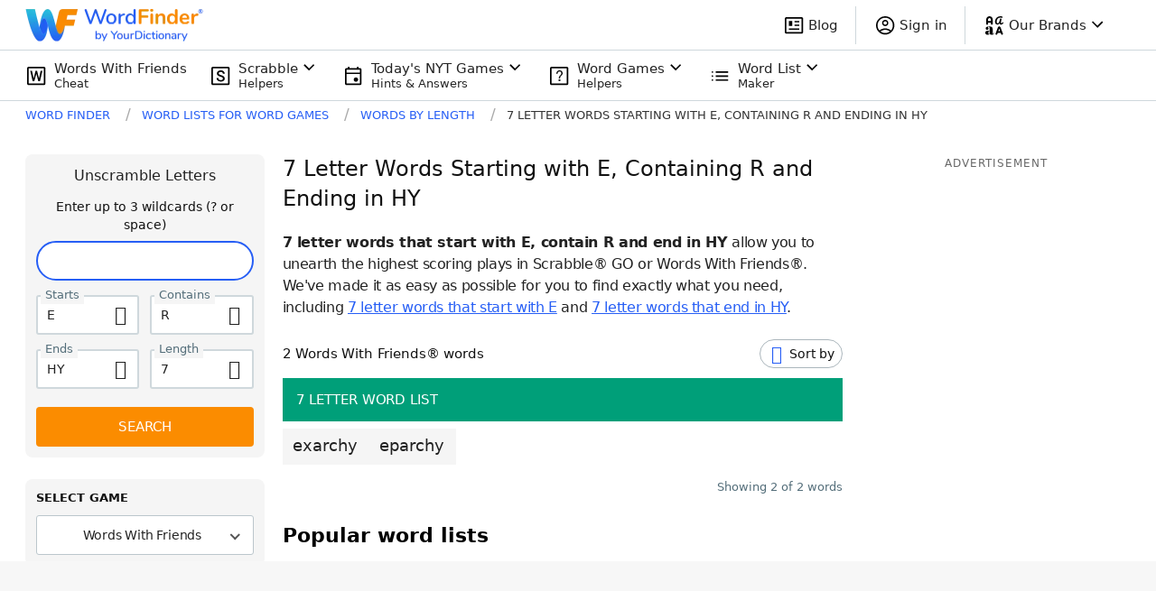

--- FILE ---
content_type: application/javascript; charset=utf-8
request_url: https://fundingchoicesmessages.google.com/f/AGSKWxUHWEI-aA2rE_qGNOPkXNENnhb6ruLgArrwEluCVqNwrFKiSK6mEn6blSxijamjs7VynzY_qz5lvh1yxZtoAgd4k8UFI4jF2-fB-gCPd4IQ86vvgWB8M2M39QcU-gNUq_YfkzNw83qsfbNUQPtYVdM378wDzqK0cKaiW12pjJaboiyju2CQMkokifEk/_/ads-reviews-/eas-fif.htm_googleads_/ad_serve./adchain-
body_size: -1291
content:
window['66a31160-9ea2-49e7-a9d2-752e32b3b915'] = true;

--- FILE ---
content_type: application/javascript; charset=utf-8
request_url: https://launcher-sa.spot.im/spot/sp_tpllDQEf
body_size: 39880
content:
(function(){window.__OW_CONFIG__={"ab_test_config":[{"short_name":"100","version":"v2"},{"short_name":"101","version":"v2"},{"short_name":"32","version":"v1"},{"short_name":"33","version":"v2"},{"short_name":"34","version":"v2"},{"short_name":"35","version":"v2"},{"short_name":"37","version":"v1"},{"short_name":"42","version":"v2"},{"short_name":"46","version":"v2"},{"short_name":"47","version":"v1"},{"short_name":"48","version":"v1"},{"short_name":"51","version":"v1"},{"short_name":"55","version":"v1"},{"short_name":"56","version":"v1"},{"short_name":"600","version":"v1"},{"short_name":"601","version":"v2"},{"short_name":"602","version":"v1"},{"short_name":"67","version":"v2"},{"short_name":"751","version":"v1"},{"short_name":"752","version":"v1"},{"short_name":"754","version":"v2"},{"short_name":"758","version":"v37"},{"short_name":"759","version":"v11"},{"short_name":"761","version":"v8"},{"short_name":"764","version":"v1"},{"short_name":"767","version":"v1"},{"short_name":"773","version":"v5"},{"short_name":"801","version":"v1"},{"short_name":"802","version":"v2"},{"short_name":"805","version":"v1"},{"short_name":"ab_605","version":"v1"}],"asset_group_id":"stable","assets_config":[{"asset_group_id":"stable","spot":"sp_tpllDQEf","post":"default","module":"tag-tester","name":"tag tester bundle","type":"text/javascript","url":"https://static-cdn.spot.im/production/tag-tester/tags/v1.8.1/tag-tester.js","priority":1,"lazy":false,"variant":"42:B","is_self_bootstrap":false,"browser_type":"default"},{"asset_group_id":"stable","spot":"sp_tpllDQEf","post":"default","module":"ads","name":"ads bundle","type":"text/javascript","url":"https://static-cdn.spot.im/production/ads/tags/v22.30.1/ads/ads.js","priority":10,"lazy":false,"variant":"","is_self_bootstrap":false,"browser_type":"default"},{"asset_group_id":"stable","spot":"sp_tpllDQEf","post":"default","module":"vendor","name":"vendor bundle","type":"text/javascript","url":"https://static-cdn.spot.im/production/launcher/tags/v2.87.3/vendor/vendor-bundle.js","priority":10,"lazy":false,"variant":"","is_self_bootstrap":false,"browser_type":"default"},{"asset_group_id":"stable","spot":"sp_tpllDQEf","post":"default","module":"ads-independent","name":"ads-independent bundle","type":"text/javascript","url":"https://static-cdn.spot.im/production/ads/tags/v22.30.1/ads-independent/ads-independent.js","priority":10,"lazy":false,"variant":"","is_self_bootstrap":false,"browser_type":"default"},{"asset_group_id":"stable","spot":"sp_tpllDQEf","post":"default","module":"standalone-ui-kit","name":"standalone ui kit bundle","type":"text/javascript","url":"https://static-cdn.spot.im/production/standalone-ui-kit/tags/v1.60.0/standalone-ui-kit-bundle.js","priority":20,"lazy":false,"variant":"","is_self_bootstrap":true,"browser_type":"default"},{"asset_group_id":"stable","spot":"sp_tpllDQEf","post":"default","module":"conversation","name":"conversation bundle","type":"text/javascript","url":"https://static-cdn.spot.im/production/conversation/tags/v3.108.1/conversation-bundle.js","priority":20,"lazy":false,"variant":"","is_self_bootstrap":false,"browser_type":"default"},{"asset_group_id":"stable","spot":"sp_tpllDQEf","post":"default","module":"liveblog","name":"liveblog bundle","type":"text/javascript","url":"https://static-cdn.spot.im/production/live-blog/tags/v1.34.0/liveblog-bundle.js","priority":20,"lazy":false,"variant":"","is_self_bootstrap":false,"browser_type":"default"},{"asset_group_id":"stable","spot":"sp_tpllDQEf","post":"default","module":"registration","name":"registration bundle","type":"text/javascript","url":"https://static-cdn.spot.im/production/registration/tags/v1.48.0/registration-bundle.js","priority":20,"lazy":false,"variant":"","is_self_bootstrap":true,"browser_type":"default"},{"asset_group_id":"stable","spot":"sp_tpllDQEf","post":"default","module":"messages-count","name":"messages count bundle","type":"text/javascript","url":"https://static-cdn.spot.im/production/messages-count/tags/v2.4.0/messages-count-bundle.js","priority":40,"lazy":false,"variant":"","is_self_bootstrap":false,"browser_type":"default"},{"asset_group_id":"stable","spot":"sp_tpllDQEf","post":"default","module":"notifications-sdk","name":"notifications-sdk bundle","type":"text/javascript","url":"https://static-cdn.spot.im/production/notifications-sdk/tags/v2.2.2/notifications-sdk-bundle.js","priority":0,"lazy":true,"variant":"","is_self_bootstrap":false,"browser_type":"default"},{"asset_group_id":"stable","spot":"sp_tpllDQEf","post":"default","module":"notifications","name":"notifications bundle","type":"text/javascript","url":"https://static-cdn.spot.im/production/notifications/tags/v1.34.0/notifications-bundle.js","priority":0,"lazy":true,"variant":"","is_self_bootstrap":false,"browser_type":"default"},{"asset_group_id":"stable","spot":"sp_tpllDQEf","post":"default","module":"user-profile","name":"user profile bundle","type":"text/javascript","url":"https://static-cdn.spot.im/production/user-profile/tags/v2.94.0/profile-bundle.js","priority":4,"lazy":true,"variant":"","is_self_bootstrap":false,"browser_type":"default"},{"asset_group_id":"stable","spot":"sp_tpllDQEf","post":"default","module":"launcher","name":"conversation 2.0 launcher","type":"text/javascript","url":"https://static-cdn.spot.im/production/social/tags/v5.20.1/launcher/launcher-bundle.js","priority":5,"lazy":true,"variant":"","is_self_bootstrap":false,"browser_type":"default"},{"asset_group_id":"stable","spot":"sp_tpllDQEf","post":"default","module":"user-profile-tooltip","name":"user profile tooltip bundle","type":"text/javascript","url":"https://static-cdn.spot.im/production/user-profile/tags/v2.94.0/tooltip-bundle.js","priority":10,"lazy":true,"variant":"","is_self_bootstrap":false,"browser_type":"default"},{"asset_group_id":"stable","spot":"sp_tpllDQEf","post":"default","module":"conversation-page","name":"conversation page","type":"text/javascript","url":"https://static-cdn.spot.im/production/conversation-page/tags/v2.26.0/conversation-page-bundle.js","priority":10,"lazy":true,"variant":"","is_self_bootstrap":false,"browser_type":"default"},{"asset_group_id":"stable","spot":"sp_tpllDQEf","post":"default","module":"@spotim/fed-social","name":"@spotim/fed-social","type":"text/javascript","url":"https://static-cdn.spot.im/production/fed-social/tags/v1.0.1/index.js","priority":20,"lazy":true,"variant":"","is_self_bootstrap":false,"browser_type":"default"},{"asset_group_id":"stable","spot":"sp_tpllDQEf","post":"default","module":"fed-social","name":"fed-social","type":"text/javascript","url":"https://static-cdn.spot.im/production/fed-social/tags/v2.0.3/index.js","priority":20,"lazy":true,"variant":"","is_self_bootstrap":false,"browser_type":"default"},{"asset_group_id":"stable","spot":"sp_tpllDQEf","post":"default","module":"slim-launcher","name":"slim-launcher bundle","type":"text/javascript","url":"https://static-cdn.spot.im/production/slim-launcher/tags/v2.18.1/slim-launcher/slim-launcher.js","priority":20,"lazy":true,"variant":"","is_self_bootstrap":false,"browser_type":"default"}],"init_data":{"broadcast_live":false,"config":{"ads":null,"avatars":{"font":"","font_background_color":"","initials":false,"numbered":false,"scheme":"colorful"},"brand_color":"#307FE2","category_id":4,"circulation":{"enabled":false,"rows_count":1},"comment_replies_max_depth":3,"connect_networks":["facebook","google","twitter","email"],"custom_login":false,"display_name_in_say_control_for_guests":false,"emoji_keyboard_enabled":false,"emojis_enabled":false,"enable_dislikes":false,"enable_realtime_comments_sticky":true,"enable_spotim_utm":true,"enable_user_points":true,"external_public_profile":false,"giphy_level":"G","has_community":false,"id":"sp_tpllDQEf","injection":{"frame_script":"","frame_style":"","host_options":""},"inpage_skin":"light","languages":[],"lazy_load_margin":"800px","loading_indicator_enabled":false,"ltr":true,"main_language":"en","mini_newsfeed_enabled":true,"monetized":false,"multiple_moderators_mode":false,"name":"wordfinder","network":{"id":"net_love_to_know"},"newsfeed_position":"right","newsfeed_skin":"light","open_links_in_new_tab":false,"opening_mode":"on_click","platform":"universal","policy":{"allow_guests_to_like":true,"force_register":false,"roger_mode":true},"recommendation_enabled":true,"rich_say_control_enabled":true,"sort_by":"best","sso_editable_profile":false,"sso_enabled":false,"sso_started_by_spotim":false,"sub_category_id":1,"ticker_icon":null,"ticker_icon_size":16,"ticker_skin":"white","uppercase_msgs_enabled":false,"user_moderation_enabled":false,"website_url":"https://wordfinder.yourdictionary.com/","whitelisted_urls":[]},"newsfeed":{"total_items":0}},"tenant_config":{"admin-panel":{"analytics_tabs":["revenue","engagement"],"openDashboardUrl":"https://admin.spot.im/spot/{SPOT_ID}/moderation/{CONTENT_TYPE}/folder/pending/tag/all?conversation={CONV_ID}","showNewSpotlightPage":false,"sigma_engagement_url":"https://app.sigmacomputing.com/embed/1-6HC4M4hyx17BjK4i43xdzk","sigma_revenue_url":"https://app.sigmacomputing.com/embed/1-BashUt2qFLXEeh2XXhBg6","text_analyze_enabled":true,"viewAllFromUserUrl":"https://admin.spot.im/spot/{SPOT_ID}/moderation/{CONTENT_TYPE}/folder/pending/tag/all?user={USER_ID}"},"ads":{"adBlockerBaitUrl":"https://publisher-assets.spot.im/ad/event-tracking/pixel-ads-google-adsense.html","adsTxt":{"sellerIdOverrides":["266658"],"updateDate":"November 27th 2025","url":"https://spotim-prd-static-assets.s3.amazonaws.com/production/publishers/publishers-v67.txt"},"aniview_content_bidders":{"GAM":{"advertiser-ids":["611a7bdec344656dd81c2844"]},"amazon":{"advertiser-ids":["61b74f3ea5e0b162e47d2087"]},"triplelift":{"advertiser-ids":["62d6b58edaf54254013b9979"]}},"appAdsTxt":{"sellerIdOverrides":["266658"],"updateDate":"February 12th 2024","url":"https://spotim-prd-static-assets.s3.amazonaws.com/production/publishers/publishers-v4-app.txt"},"benchmark_reporter_exposed_data":{"component":null,"slot":"row1-column1"},"conversation":{"is_enabled":true},"crash_recovery":{"ads_to_disable":"video","enabled":false,"threshold":1,"timeout":300000},"crash_recovery_external":{"__AB":{"802:A":{},"802:B":{}}},"device_detection":{"is_enabled":true},"display_iframe_config":{"attributes":{},"enabled":true},"enable_dynamic_placement":{"is_enabled":true,"src":"https://cdn.browsiprod.com/bootstrap/bootstrap.js"},"enable_dynamic_placement_external":{"__AB":{"ab_605:A":{},"ab_605:B":{}}},"enable_iframe_allow_same_origin":false,"enable_page_url_sanitizing":false,"event_based_load_strategy":{"is_enabled":false,"load_event":"load","platform":"Desktop","type":"all"},"feather_mode_behavior":"aggressive","feather_mode_delay_time":5000,"feather_mode_delay_type":"scroll","footer":{"is_ad_choices_enabled":true,"is_label_enabled":true,"label":"Sponsored"},"force_display_ads_centering":{"dfp_container_selector":"body div[data-google-query-id]:first-of-type, body div[id^=\"div-gpt-ad\"]:first-of-type, body div[id^=\"gpt-passback\"]:first-of-type","is_dfp_container_centering_enabled":true,"is_iframe_body_centering_enabled":true},"iab_targeting_category_config":{"is_auto_refetch_enabled":false,"is_enabled":false,"s3_base_url":"https://ads-cdn.openweb.com"},"iframe_styles_guard_enabled":true,"in_comment":{"frequency":null,"is_enabled":true,"max_count":100},"independent_ads_custom_selector_enabled":false,"independent_ads_custom_selectors":{},"independent_ads_enabled":true,"independent_ads_mutation_observers_enabled":false,"is_cookie_consent_observed_by_aniview":true,"min_display_ad_duration":0,"monitoring":{"metrics":{"error":{"ad-unit-base-runtime-error":"DETAILED","ad-unit-display-runtime-error":"DETAILED","ad-unit-iframe-styles-change-guarded-error":false,"ad-unit-video-runtime-error":"DETAILED","ads-config-fetching-error":true,"ads-script-runtime-error":"DETAILED","aniview-script-fetching-error":true,"minute-media-script-fetching-error":true,"render-in-iframe-error":true},"general":{"ad-unit-disabled-by-global-flag":false,"ad-unit-disabled-by-global-function":false,"ad-unit-disabled-for-product-by-features-config":false,"ad-unit-disabled-for-product-by-html-attribute":false,"ad-unit-rendered":true,"aniview-impression":true,"aniview-impression-viewable":true,"dfp-ad-slot-rendered":true,"dfp-empty-slot-rendered":false,"dfp-impression-viewable":true,"inline-display-ad-rendered":false,"minute-media-impression":true,"minute-media-impression-viewable":true,"monetized-page-view":true}},"tags":{"ab-test-variant":true,"browser":false,"device":false,"platform":false,"product":true,"version":true}},"observed_ab_test_experiment_id":null,"remove_segment_by_url":"‘’","runtime_config":{"ad_unit_enablement":{"enabled":true,"exclude":{"ad_types":[],"components":[],"platforms":[]}},"ad_unit_event_based_rendering":{"enabled":false,"event":null,"exclude":{"ad_types":[],"components":[],"platforms":[]}},"ad_unit_lazy_loading":{"enabled":true,"exclude":{"ad_types":[],"components":[],"platforms":[]}},"ad_unit_visibility":{"enabled":true,"exclude":{"ad_types":[],"components":[],"platforms":[]}},"crash_recovery":{"enabled":false,"exclude":{"ad_types":["display"],"components":[],"platforms":[]},"threshold":1,"timeout":300000},"display_ad_loader":{"codes":["bidding","protection","slot"],"enabled":true,"exclude":{"ad_types":[],"components":[],"platforms":[]}},"display_iframe_mode":{"attributes":{},"enabled":true,"exclude":{"ad_types":[],"components":[],"platforms":[]}},"video_ad_loader":{"enabled":true,"exclude":{"ad_types":[],"components":[],"platforms":[]}},"video_iframe_mode":{"attributes":{},"enabled":false,"exclude":{"ad_types":[],"components":[],"platforms":[]}}},"safe_frame_config":{"enabled":false},"segment_blacklist":{"conjunctions":[],"roots":[]},"segment_blacklist_platforms":["*"],"segment_blacklist_v2":[],"sliding":{"is_enabled":true,"top":30,"z_index":20},"sticky_desktop":{"is_animation_enabled":true,"is_enabled":true,"is_stay_sticky_after_timeout":false,"sticky_area_css_selector":"[data-spot-im-module-default-area=conversation]","timeout":6000,"z_index":20},"sticky_mobile":{"is_enabled":true,"is_stay_sticky_after_timeout":false,"sticky_area_css_selector":"[data-spot-im-module-default-area=conversation]","timeout":3000,"top":0,"z_index":20},"supported_preload_products":["pitc","pitc-double-decker","reactions","spotlight","topic-tracker"],"supported_preload_products_external":{"__AB":{"ab_604:A":["pitc","pitc-double-decker","reactions","spotlight","topic-tracker"],"ab_604:B":["pitc","pitc-double-decker","reactions","spotlight","topic-tracker"]}},"tags_guard":{"is_disabled_by_default":[]},"video_iframe_config":{"attributes":{},"enabled":false},"video_takeover":{"active_products":["pitc","pitc-double-decker"],"is_enabled":false,"products_heights":{"pitc":"300px","pitc-double-decker":"300px"}}},"events-collector":{"batching":true,"disable_visit_id_cookie":false,"disable_visit_id_local_storage":false,"exposed_analytics_event":{"engineStatus":{"dfp-impression-viewable":false,"dfp-slot-render-ended":false},"type":{"slot-destroyed":false,"slot-rendered":false}},"should-track-message-view":true},"launcher":{"ads_enabled":true,"ads_enabled_external":{"__AB":{"780:A":true,"780:B":true}},"authenticate_immediately":false,"benchmark_config":{"cwv_fallback_enabled":true,"enabled":true,"observed_experiment_id":null,"reporting_types":["crash-initial","crash-last","session-end"],"sampling_interval":1000,"threshold":1,"tracked_metrics":["CLS","FPS","INP","LT","ML","MU","MTD","PC","TBT"]},"defer_load_until_scroll":true,"early_assets_feather_mode_delay_time":5000,"early_assets_feather_mode_delay_type":"scroll","early_assets_feather_mode_enabled":false,"early_initialization_methods":true,"enable_config_modification":false,"enable_moderation_notification":false,"enable_profiling_bots":true,"enable_unrecoverable_browser_error_tracker":false,"enable_widget_lazy_loading":false,"enable_widget_lazy_loading_external":false,"fonts_to_inject":[],"force_embedded_ad_unit":false,"force_standalone_ad_unit":true,"fpjs_api_key":"hLLPBRmR7wOiHXooYQSQ","generate_browser_id":false,"immediateConfig":[{"excludeSources":["pitc"],"module":"conversation-page"}],"immediateCustomBundlesConfig":[],"include_config":true,"inject_early_assets":["ads"],"inject_early_assets_external":["ads"],"is_cheq_enabled":false,"js_profiling_enabled":false,"prefetch_assets":["ads"],"privacy":{"protocol":null},"product_order_in_main_area":[{"module":"topic-tracker"},{"module":"reactions"},{"module":"pitc"},{"module":"spotlight"},{"module":"tag-tester"},{"module":"multiplex"},{"module":"conversation"},{"module":"pitc-double-decker"}],"product_order_in_main_area_external":{},"restricted_urls_list":["googleusercontent"],"scroll_threshold_pixels":"20","sentry_dsns":{"conversation":"https://cdaff837aa5031d68727769e672b5072@o294277.ingest.sentry.io/4505872906387456","registration":"https://9899440adbf033f49780a0d47d50015a@us.sentry.io/4506689297580032"},"shouldAddPitcLoader":false,"shouldSendAsyncCall":false,"should_auth_with_access_token":true,"spotlight_blacklist":{},"spotlight_blacklisted_post_ids":[],"supported_bootstrap_products":["spotlight","pitc","pitc-double-decker","reactions","liveblog","conversation-page","topic-tracker","feed-v4","discover","sticky-ad-unit"],"time_spent_enabled":false,"time_spent_event_name":"time-spent-passed","use_dynamic_locale":false,"use_sentry":true,"wait_for_ads_ready":false,"wait_for_ads_ready_external":{"__AB":{"769:A":false}},"widget_lazy_loading_margin":800,"widgets_control":false},"metrics_reporting":{"exposeErrorEvents":[],"exposePerformanceEvents":[]},"pitc":{"article_ignore_search_params":["spot_im_reply_id","spot_reset_password","spot_ticket","spot_im_verify","spot_im_comment_id","spot_im_highlight_immediate","spot_im_scroll_to_comments","spot_im_expand_reply","spot_im_load_app_immediately","spot_im_open_profile_followers","spot_im_redirect_source"],"compact":false,"disableUgc":false,"disable_tracking_params":false,"enabled":false,"enabled_external":false,"hideCommentFooter":false,"hideLikeIcon":false,"hideTimestampMobile":false,"hideTopCommentIcon":false,"imageQuality":50,"isCommentlessSupported":false,"isDoubleDecker":false,"layoutVariant":"normal","layoutVariant_external":{"__AB":{"69:A":"normal","69:B":"disableUgc","69:C":"compact"}},"location":"ABOVE_THE_CONVERSATION","minCardsCount":3,"min_comments_count":0,"mobileAdPosition":"below","remove_scroll_arrows":false,"remove_title":false,"use_new_redirect_url":true},"reactions":{"adOnLoad":true,"enabled":false,"max_score":10,"properties":{"is_active":false,"max_reactions":4,"max_score":10,"min_reactions":2,"mode":"off","reactions":[{"id":"happy","is_active":true,"name":null,"pos":0},{"id":"surprised","is_active":true,"name":null,"pos":1},{"id":"sad","is_active":true,"name":null,"pos":2},{"id":"angry","is_active":true,"name":null,"pos":3}],"title":null},"reactionsAsPoll":false,"reactionsAsPoll_external":{"__AB":{"85:B":true}},"reactions_as_polls":false,"reactions_as_polls_external":{"__AB":{"85:B":true}},"reactions_assets_path":{"base_url":"https://images.spot.im/image/fetch/{CLOUDINARY_PARAMS}/https://static-cdn.spot.im/reactions/"},"shadowDomEnabled":false,"shouldRenderAdBelow":false,"showAdBeforeContent":false,"temporary--force-show_below_conversation_stack":false},"request":{"api_base_url":"https://api-2-0.spot.im"},"shared":{"authenticate_back_off_time_seconds":2,"badge_variant":"outlined","change_uuid_cookie_name":false,"change_visit_cookie_name":false,"cloudinary_api_key":281466446316913,"comment_labels":{"default":{"guideline_text":"","labels":[],"max_selected":1,"min_selected":0}},"default_community_view":"Conversation","defensiveJsMode":false,"disableCustomBodyScroll":true,"disable_captcha":false,"disable_cog_button":false,"disable_cookies":false,"disable_links_preview":false,"disable_user_avatar":false,"disable_user_image_upload":false,"disable_user_location":true,"disable_user_profile":false,"disable_user_profile_privacy":false,"disable_user_profile_settings":false,"enableScrollUnderModal":false,"enable_comment_labels":false,"enable_concurrent_ads_flow":true,"enable_email_encryption":false,"enable_html_tag_scroll_lock":false,"enable_menus_shadow_dom":false,"enable_negative_user_reputation":false,"enable_no_follow":false,"enable_publisher_profile_settings":false,"enable_remove_user_email_local_storage":false,"enable_show_more_text_button":true,"enable_single_gw":false,"enable_sso_login":true,"enable_sso_logout":false,"enable_user_reputation":false,"facebook_app_id":513908128626683,"facebook_client_token":"65c0919b7399a68861abeab2c3300c2d","homepage_url":"https://www.openweb.com/powered-by","is_cookie_consent_observed":false,"is_new_branding":true,"logo":"","message_max_chars":300,"message_max_chars_external":{"__devices":{"mobile":240}},"message_max_paragraphs":5,"ow_developers_link":"https://developers.openweb.com/docs/event-listener-reference#comments","privacy_url":"https://www.openweb.com/legal-and-privacy/privacy/?utm_source=Product\u0026utm_medium=Footer","privacy_url_language":"https://www.openweb.com/${lng}/legal-and-privacy/privacy?utm_source=Product\u0026utm_medium=Footer","publisher_profile_settings":false,"realtime_moderation_enbled":true,"report_reasons_enabled":true,"report_reasons_enabled_external":{"__AB":{"80:A":true}},"report_reasons_minimum_additional_text_length":10,"report_reasons_mute_enabled":false,"report_reasons_options":{"reasons":[{"report_type":"identity_attack","required_additional_info":false},{"report_type":"hate_speech","required_additional_info":false},{"report_type":"inappropriate_language","required_additional_info":false},{"report_type":"spam","required_additional_info":false},{"report_type":"false_information","required_additional_info":false},{"report_type":"sexual_activity","required_additional_info":false},{"report_type":"profile","required_additional_info":false},{"report_type":"other","required_additional_info":true}]},"share_api_version":2,"terms_url":"https://www.openweb.com/legal-and-privacy/terms-of-use/?utm_source=Product\u0026utm_medium=Footer","terms_url_language":"https://www.openweb.com/${lng}/legal-and-privacy/terms-of-use?utm_source=Product\u0026utm_medium=Footer","unique_report_reasons":{},"useCustomUserProfile":false,"use_custom_user_profile":false,"use_custom_user_profile_2":false,"use_new_highlight_event":true,"user_image_background_color":false,"user_image_background_override":{"color":"grey","shouldOverride":false},"user_image_gravity":"faces","user_image_initial_max_characters":2,"user_image_initial_size_ratio":0.4,"user_image_is_initials":true,"user_image_staff_background_color":false,"user_image_staff_border":false,"user_image_staff_text_color":false,"votes_position":"default","votes_type":"like"},"spotlight":{"customDesktopBreakpoint\t":false,"customUrl":"","disclaimer":{},"enableDisclaimer":false,"enabled":false,"isAdDisabled":false,"isSidebar":false,"load_once":true,"minCommentsPerMonth":1000,"spotName":"spotName","textOverrides":{},"textOverridesV2":{},"type":"form"},"topic-tracker":{"enabled":false,"maxNumOfTopics":20,"minNumOfTopics":2,"override_spotlight":false,"shouldRenderAdBelow":false,"translation_text_overrides":{}}}}})();

!function(){var t={8005:function(t,e,n){"use strict";var r=this&&this.__createBinding||(Object.create?function(t,e,n,r){void 0===r&&(r=n),Object.defineProperty(t,r,{enumerable:!0,get:function(){return e[n]}})}:function(t,e,n,r){void 0===r&&(r=n),t[r]=e[n]}),o=this&&this.__exportStar||function(t,e){for(var n in t)"default"===n||e.hasOwnProperty(n)||r(e,t,n)};Object.defineProperty(e,"__esModule",{value:!0}),o(n(32),e)},32:function(t,e,n){"use strict";Object.defineProperty(e,"__esModule",{value:!0}),e.now=e.performance=e.nativeGlobalThis=e.polyfill=void 0;var r=function(){function t(t){this.props=t,this.name=this.props.name,this.entryType=this.props.entryType,this.startTime=this.props.startTime,this.duration=this.props.duration}return t.prototype.toJSON=function(){return this.props},t}(),o=Date.now||function(){return Date.now()},i=o(),a="undefined"!=typeof DOMException?DOMException:Error;function s(t){var e=t.performance||{},n=[],s={};function u(t,e){for(var r=n.length,o=[],i=0;i<r;i++)n[i][t]==e&&o.push(n[i]);return o}function c(t,e){for(var r=n.length;r--;){var o=n[r];o.entryType!=t||void 0!==e&&o.name!=e||n.splice(r,1)}}function l(t,e){return!t[e]}l(e,"now")&&(e.now=e.webkitNow||e.mozNow||e.msNow||function(){return o()-i}),(l(e,"mark")||l(e,"measure"))&&(e.mark=e.webkitMark||function(t){var o=new r({name:t,entryType:"mark",startTime:e.now(),duration:0});n.push(o),s[t]=o},e.measure=e.webkitMeasure||function(t,o,i){var u,c=arguments.length;if(null==t)throw new TypeError("Failed to execute 'measure' on 'Performance': 1 argument required, but only 0 present.");if(null==s[o]?u=o:null==s[i]&&(u=i),u)throw new a("Failed to execute 'measure' on 'Performance': The mark '"+u+"' does not exist.");var l=c>1?s[o].startTime:e.now(),d=c>2?s[i].startTime:e.now(),f=new r({name:t,entryType:"measure",startTime:l,duration:d-l});return n.push(f),f},e.getEntries=e.webkitGetEntries||function(t){return null!=t?n.filter((function(e){return e.name===t.name&&e.entryType===t.entryType})):n},e.getEntriesByType=e.webkitGetEntriesByType||function(t){return u("entryType",t)},e.getEntriesByName=e.webkitGetEntriesByName||function(t){return u("name",t)},e.clearMarks=e.webkitClearMarks||function(t){c("mark",t),delete s[t]},e.clearMeasures=e.webkitClearMeasures||function(t){c("measure",t)},e.clearResourceTimings=function(){});try{t.performance||(t.performance=e)}catch(t){}return t}e.polyfill=s,e.nativeGlobalThis=s("object"==typeof globalThis&&globalThis||"object"==typeof window&&window||"object"==typeof n.g&&n.g||{}),"undefined"!=typeof self&&self!==e.nativeGlobalThis&&s(self),e.performance=e.nativeGlobalThis.performance,e.now=function(){return e.performance.now()}},6680:function(t,e,n){"use strict";Object.defineProperty(e,"__esModule",{value:!0});var r=n(567);function o(){return(o=Object.assign||function(t){for(var e=1;e<arguments.length;e++){var n=arguments[e];for(var r in n)Object.prototype.hasOwnProperty.call(n,r)&&(t[r]=n[r])}return t}).apply(this,arguments)}var i=function(){function t(){this.allAbTests="",this.activeAbTests=new Set,this.activeAbTestsOutput="",this.state={}}return t.getInstance=function(){var e=r.checkInstance("AB_STATE");return e.status||(e.object=new t,r.setInstance("AB_STATE",e.object)),e.object},t}().getInstance();function a(t){return t.split("|").filter((function(t){return t})).map((function(t){return t.split(":")})).reduce((function(t,e){var n,r=e[0];return o({},t,((n={})[r]={short_name:r,variant:e[1]},n))}),{})}function s(t){i.allAbTests=function(t){return Object.values(t).map((function(t){return t.short_name+":"+t.variant})).reduce((function(t,e){return t?t+"|"+e:e}),"")}(t),i.state=t}function u(t){return i.state[t]&&i.state[t].variant}function c(t,e){var n;i.activeAbTests.add(t+":"+e),n="",i.activeAbTests.forEach((function(t){n?n+="|"+t:n=t})),i.activeAbTestsOutput=n}var l="SPOT_AB";e.default={getVariant:u,getAllExperiments:function(){return i.allAbTests},getActiveExperiments:function(){return i.activeAbTestsOutput},setActiveExperiment:c,testVariant:function(t,e){var n=!1,r=u(t);return r?(c(t,r),e===r&&(n=!0),n):n}},e.getLocalABTests=function(){var t;try{t=JSON.parse(localStorage.getItem(l)||"{}")}catch(e){t=a(localStorage.getItem(l)||""),Object.keys(t).forEach((function(e){t[e].version="v1"})),localStorage.setItem(l,JSON.stringify(t))}return t},e.isABTestsUpToDate=function(t,e){return n=e,t.every((function(t){var e=n[t.short_name];return!(!e||e.version!==t.version)}));var n},e.resetABTests=function(){localStorage.setItem(l,JSON.stringify({}))},e.updateAbTestsFromServer=function(t,e){var n=a(e);return t.forEach((function(t){var e=n[t.short_name];e&&(e.version=t.version)})),localStorage.setItem(l,JSON.stringify(n)),s(n),n},e.updateLocalABTests=function(t,e){var n=function(t,e){var n={};return t.forEach((function(t){var r=t.short_name;n[r]=e[r]})),n}(t,e);return localStorage.setItem(l,JSON.stringify(n)),s(n),n}},8704:function(t,e,n){"use strict";t.exports=n(6680)},4721:function(t,e,n){"use strict";n.r(e),n.d(e,{createTracker:function(){return at},preparePayload:function(){return et},trackEvent:function(){return nt},trackEventFactory:function(){return it}});var r=n(5056),o=n.n(r),i=n(7097),a=n.n(i),s=n(7841),u=n(6808),c=n.n(u),l=n(3801),d=n(567),f=n(6157);function p(){return p=Object.assign||function(t){for(var e=1;e<arguments.length;e++){var n=arguments[e];for(var r in n)Object.prototype.hasOwnProperty.call(n,r)&&(t[r]=n[r])}return t},p.apply(this,arguments)}function v(){var t=localStorage.getItem("SPOTIM_DEVICE_UUID_V2");return t?JSON.parse(t):{}}function h(){return"."+function(t){void 0===t&&(t="");var e=(t=t.replace(/^www\./,"")).split(/\./);if(3===e.length){var n=e[2],r=e[1],o=g.includes(n),i=!g.includes(r)&&!m.includes(r);if(o&&i)return e.shift(),e.join(".")}for(;e.length>3;)e.shift();3===e.length&&(e[1].length>2&&e[2].length>2||-1===m.indexOf(e[1])&&-1===g.indexOf(e[2]))&&e.shift();return e.join(".")}(document.domain)}var g="ac|ad|ae|af|ag|ai|al|am|an|ao|aq|ar|as|at|au|aw|ax|az|ba|bb|be|bf|bg|bh|bi|bj|bm|bo|br|bs|bt|bv|bw|by|bz|ca|cc|cd|cf|cg|ch|ci|cl|cm|cn|co|cr|cu|cv|cw|cx|cz|de|dj|dk|dm|do|dz|ec|ee|eg|es|et|eu|fi|fm|fo|fr|ga|gb|gd|ge|gf|gg|gh|gi|gl|gm|gn|gp|gq|gr|gs|gt|gw|gy|hk|hm|hn|hr|ht|hu|id|ie|im|in|io|iq|ir|is|it|je|jo|jp|kg|ki|km|kn|kp|kr|ky|kz|la|lb|lc|li|lk|lr|ls|lt|lu|lv|ly|ma|mc|md|me|mg|mh|mk|ml|mn|mo|mp|mq|mr|ms|mt|mu|mv|mw|mx|my|na|nc|ne|nf|ng|nl|no|nr|nu|nz|om|pa|pe|pf|ph|pk|pl|pm|pn|pr|ps|pt|pw|py|qa|re|ro|rs|ru|rw|sa|sb|sc|sd|se|sg|sh|si|sj|sk|sl|sm|sn|so|sr|st|su|sv|sx|sy|sz|tc|td|tf|tg|th|tj|tk|tl|tm|tn|to|tp|tr|tt|tv|tw|tz|ua|ug|uk|us|uy|uz|va|vc|ve|vg|vi|vn|vu|wf|ws|yt".split("|"),m="com|edu|gov|net|mil|org|nom|sch|caa|res|off|gob|int|tur|ip6|uri|urn|asn|act|nsw|qld|tas|vic|pro|biz|adm|adv|agr|arq|art|ato|bio|bmd|cim|cng|cnt|ecn|eco|emp|eng|esp|etc|eti|far|fnd|fot|fst|g12|ggf|imb|ind|inf|jor|jus|leg|lel|mat|med|mus|not|ntr|odo|ppg|psc|psi|qsl|rec|slg|srv|teo|tmp|trd|vet|zlg|web|ltd|sld|pol|fin|k12|lib|pri|aip|fie|eun|sci|prd|cci|pvt|mod|idv|rel|sex|gen|nic|abr|bas|cal|cam|emr|fvg|laz|lig|lom|mar|mol|pmn|pug|sar|sic|taa|tos|umb|vao|vda|ven|mie|北海道|和歌山|神奈川|鹿児島|ass|rep|tra|per|ngo|soc|grp|plc|its|air|and|bus|can|ddr|jfk|mad|nrw|nyc|ski|spy|tcm|ulm|usa|war|fhs|vgs|dep|eid|fet|fla|flå|gol|hof|hol|sel|vik|cri|iwi|ing|abo|fam|gok|gon|gop|gos|aid|atm|gsm|sos|elk|waw|est|aca|bar|cpa|jur|law|sec|plo|www|bir|cbg|jar|khv|msk|nov|nsk|ptz|rnd|spb|stv|tom|tsk|udm|vrn|cmw|kms|nkz|snz|pub|fhv|red|ens|nat|rns|rnu|bbs|tel|bel|kep|nhs|dni|fed|isa|nsn|gub|e12|tec|орг|обр|упр|alt|nis|jpn|mex|ath|iki|nid|gda|inc".split("|");var _,y="spotim_visitId",w="SPOTIM_VISIT_ID",b="SPOTIM_VISIT_ID_EXPIRES",A=function(){var t;return function(){var e;return null!==(e=t)&&void 0!==e?e:t=a().get("tenant_config.shared.is_cookie_consent_observed",!1)}}(),S=function(){var t;return function(){return void 0!==t||(A()?(t=!1,(0,l.subscribe)("tc-data-loaded",(function(e){(0,d.log)("tc-data-loaded event is captured",e);var n=e.targetType;t=["given","not_supported"].some((function(t){return t===n}))}))):t=!0),t}}(),E=function(){var t;return function(){var e;return null!==(e=t)&&void 0!==e?e:t=!a().get("tenant_config.events-collector.disable_visit_id_local_storage",!1)}}(),O=function(){var t;return function(){var e;return null!==(e=t)&&void 0!==e?e:t=!a().get("tenant_config.events-collector.disable_visit_id_cookie",!1)}}(),I=function(){try{localStorage.removeItem(w),localStorage.removeItem(b)}catch(t){(0,d.log)("remove visit id data from local storage error",t)}},P=function(t,e){if(E()&&S())try{localStorage.setItem(w,JSON.stringify(t)),localStorage.setItem(b,e.toString())}catch(t){(0,d.log)("set visit id data to local storage error",t)}},T=function(){c().remove(y)},x=function(t,e){O()&&S()&&c().set(y,t,{domain:h(),expires:new Date(e)})},k=function(){var t=O(),e=E();return(!t||!e)&&(t||T(),e||I(),!0)},j=function(){if(!S())return T(),void I();var t=function(){try{return{data:localStorage.getItem(w),expires:localStorage.getItem(b)}}catch(t){(0,d.log)("get visit id data from local storage error",t)}return{}}(),e=t.data,n=t.expires;if(e&&n){if(function(t){return new Date(t).getTime()-(new Date).getTime()<=0}(n))return;var r=new Date(n);return x(e,r),e}if(!k()){var o=c().get(y);if(o)try{var i=JSON.parse(o),a=new Date(i.creationDate).getTime(),s=new Date(a+18e5);P(i,s)}catch(t){return}return o}},C=function(t){if(!S())return T(),void I();var e=R(30);P(t,e),k()||x(t,e)},M=new Date,N=function(){var t;if(B(new Date,M)<10&&"object"==typeof _){var e=_;return{visitId:e.visitId,duration:e.duration}}var n=null!==(t=function(){var t=j();if(!t)return null;try{return JSON.parse(t)}catch(t){return null}}())&&void 0!==t?t:{},r=n.visitId,o=n.creationDate,i=B(new Date,new Date(o)),a={visitId:r,creationDate:o,duration:Math.floor(i)};return M=new Date,_=a,C(a),{visitId:r,duration:a.duration}},D=function(){var t={visitId:v().uuid,creationDate:(new Date).toString(),duration:0};return C(t),{visitId:t.visitId,duration:t.duration}},R=function(t){return new Date((new Date).getTime()+60*t*1e3)},B=function(t,e){var n=(t.getTime()-e.getTime())/1e3,r=Math.abs(n);return Math.round(r)};var L="x-spotim-page-view-id",U="x-spotim-device-uuid";function F(t){return t&&t.trim()?t.replace(/′/g,"'").replace(/’/g,"'"):""}function V(){var t;return(null===f.default||void 0===f.default||null===(t=f.default.config)||void 0===t?void 0:t.pageViewId)||""}function Z(t){void 0===t&&(t={});var e,n={};return Object.keys(t).forEach((function(e){null!==t[e]&&void 0!==t[e]&&(n[e]=t[e])})),encodeURIComponent((e=JSON.stringify(n),btoa(encodeURIComponent(e).replace(/%([0-9A-F]{2})/g,(function(t,e){return String.fromCharCode(parseInt(e,16))})))))}function q(){var t;try{t=JSON.parse(localStorage.getItem("SPOTIM_CURRENT_USER")||"").data.id}catch(t){}return t}function G(){var t;try{t=JSON.parse(localStorage.getItem("SPOTIM_CURRENT_USER")||"").data.isRegistered}catch(t){}return t}var W=function(){var t=!0===function(){var t=j();if(!t)return!1;try{return JSON.parse(t),!0}catch(t){return!1}}()?N():D();return{visitId:t.visitId,duration:t.duration}},z=function(t){var e,n;void 0===t&&(t={});var r=null!==(e=null===(n=window.__OPEN_WEB__)||void 0===n?void 0:n.customPublisherData)&&void 0!==e?e:{};return JSON.stringify(p({},r,t))},J=function(){if(performance&&performance.timing){var t=performance.timing.domLoading;if(!isNaN(t)&&t>0)return t}return null};function $(){var t=J();if(t&&t>=0&&!isNaN(t)){var e=Date.now()-t;return isNaN(e)||e<0||e>Number.MAX_SAFE_INTEGER?null:e}return null}var H={development:"https://events-collector.dev-openweb.com/api/v1/pixels",staging:"https://events-collector.dev-openweb.com/api/v1/pixels",production:"https://pix.spot.im/api/v1/pixels"},Q=10,X="ow-analytics-stream",K=function(){function t(t){this.configProvider=t,this.events=[],this.url="",this.maxEvents=10,(0,d.log)("EventsCollector",process.env.PACKAGE_VERSION),this.url=H[this.configProvider.get("env","production")],this.maxEvents=this.configProvider.get("tenant_config.events-collector.max_events",10),this.startSendingEvents(),this.handleUnload()}t.getInstance=function(e){var n=window.__SPOTIM__.SERVICES.events;return n||(n=new t(e),window.__SPOTIM__.SERVICES.events=n),n};var e=t.prototype;return e.startSendingEvents=function(){var t=this,e=this.configProvider.get("tenant_config.events-collector.time_interval_milliseconds",1e4);this.intervalId=setInterval((function(){t.sendEvents()}),e)},e.sendEvents=function(){if(this.events.length>0){var t=this.events.join("\\n");this.sendBeacon(t)}},e.sendBeacon=function(t){"sendBeacon"in navigator?navigator.sendBeacon(this.url,t)&&this.clean():(fetch(this.url,{method:"POST",body:t}),this.clean())},e.addEvent=function(t){var e=Z(t);this.events.push(e),this.events.length>this.maxEvents&&this.sendEvents()},e.handleUnload=function(){var t=this;window.addEventListener("beforeunload",(function(){t.sendEvents()}))},e.clean=function(){this.events=[]},e.stopSendingEvents=function(){clearInterval(this.intervalId)},t}().getInstance(a());function Y(t,e){var n;if(void 0===e&&(e=!1),e){var r,o=function(t){return void 0===t&&(t={}),"https://pix.spot.im/api/v1/pixel?m="+Z(t)+"&rnd="+Math.random()}(t);n=fetch(o,{credentials:"include",headers:(r={},r[U]=v().uuid,r[L]=V(),r)})}else K.addEvent(t);return n||Promise.resolve({})}function tt(t){var e,n,r=p({postId:null==t?void 0:t.post_id,source:null==t?void 0:t.source,spotId:null==t?void 0:t.spot_id,timestamp:performance.now().toFixed(0)},(null==t?void 0:t.column)?{column:t.column}:{},(null==t?void 0:t.engine_status)?{engineStatus:t.engine_status}:{},(null==t?void 0:t.row)?{row:t.row}:{},(null==t?void 0:t.type)?{type:t.type}:{});(0,s.dispatchSpotimEvent)(X,r),e="%cSpot.IM Analytics%c Exposed Track",n=r,"*"===localStorage.getItem("SPOTIM_DEBUG_API")&&console.log(e,"background: #823fb5; color: white","background: transparent; color: unset",n)}function et(t){var e=v().uuid,n=W(),r=n.visitId,i=n.duration,u=(0,s.getLocation)(),c=t.publisher_custom_data_override,l=function(t,e){if(null==t)return{};var n,r,o={},i=Object.keys(t);for(r=0;r<i.length;r++)n=i[r],e.indexOf(n)>=0||(o[n]=t[n]);return o}(t,["publisher_custom_data_override"]),d=a().get("queryParams"),f="test"===(null==d?void 0:d.mode)?{mode:"test"}:{};return p({page_view_id:V(),guid:e,referrer:F(document.referrer),user_id:q()||"0",ib_browser_id:v().uuid,visit_id:r,duration:i,v:Q,domain:u.hostname,url:u.href,lang:navigator.userLanguage||navigator.language,uid:e,source_version:"",time_delta:$()||0,test_field:o().getAllExperiments(),split_name:o().getActiveExperiments(),publisher_custom_data:z(c),is_registered:G()},l,f)}function nt(t){var e=et(t);!function(t){var e=localStorage.getItem("SPOTIM_DEBUG_API");if(!e)return;if("*"===e)return void ot(t);try{var n,r=JSON.parse(e||"");if(r&&Array.isArray(r))r.some((function(e){if(!("object"==typeof e&&null!==e&&!Array.isArray(e)))return!1;var r=Object.entries(e).every((function(e){var n=e[0],r=e[1];return n===rt||t[n]===r}));return r&&(n=e[rt]),r}))&&ot(t,n)}catch(t){console.error("Failed to parse SPOTIM_DEBUG_API",t)}}(e);var n,r,o=a().get("tenant_config.events-collector.exposed_analytics_event");return o&&(function(t,e,n){var r;void 0===e&&(e=""),(null==t||null===(r=t.engineStatus)||void 0===r?void 0:r[e])&&tt(n)}(o,null==t?void 0:t.engine_status,t),function(t,e,n){var r;void 0===e&&(e=""),(null==t||null===(r=t.type)||void 0===r?void 0:r[e])&&tt(n)}(o,null==t?void 0:t.type,t)),Y(e,(n=a().get("tenant_config.events-collector.batching",!1),!((r=localStorage.getItem("SPOTIM_PIXELS_BATCHING"))?"*"===r:n))).then((function(){return!0}))}var rt="__color__";function ot(t,e){void 0===e&&(e="#823fb5"),console.log("%c Spot.IM Analytics["+(t.type||"")+"] %c","background: "+e+"; color: white","background: transparent; color: unset",t)}function it(t){return function(e){return nt(p({},t,e))}}function at(t){var e=t.source,n=t.spotId,r=t.postId;return{track:function(t){return nt({type:t,source:e,spot_id:n,post_id:r})}}}},5250:function(t,e,n){"use strict";function r(t){return t&&"object"==typeof t&&"default"in t?t.default:t}Object.defineProperty(e,"__esModule",{value:!0});var o=r(n(63)),i=r(n(8486)),a=r(n(1826)),s=n(567),u=r(n(5056));function c(){return(c=Object.assign||function(t){for(var e=1;e<arguments.length;e++){var n=arguments[e];for(var r in n)Object.prototype.hasOwnProperty.call(n,r)&&(t[r]=n[r])}return t}).apply(this,arguments)}!function(){const t={PACKAGE_VERSION:"3.1.0"};try{if(process)return process.env=Object.assign({},process.env),void Object.assign(process.env,t)}catch(t){}globalThis.process={env:t}}();var l={metric:"https://metrics-logger.spot.im/metric",eventsCollector:"https://direct-events-collector.spot.im/api/v2/events/?stream_name=events",api:"https://api-2-0.spot.im/",apm:"https://metrics-logger.spot.im/metric",api_legacy:"https://www.spot.im/api/"},d={metric:"https://metrics-logger.staging-spot.im/metric/",eventsCollector:"https://events-collector.staging-spot.im/?stream_name=events",api:"https://api-gw.staging-spot.im/",apm:"https://metrics-logger.spot.im/metric",api_legacy:"https://v2.staging-spot.im/api/"},f={metric:"https://metrics-logger.spot.im/metric/",eventsCollector:"http://localhost:3000/events-collector-dev/?test",api:"http://api.staging-spot.im:8000/",apm:"https://metrics-logger.spot.im/metric",api_legacy:"https://www.spot.im/api/"},p={metric:"https://metrics-logger.spot.im/metric/",eventsCollector:"http://localhost:3000/events-collector-dev/",api:"http://localhost:3000/",apm:"http://localhost:3000/metric",api_legacy:"https://v2.staging-spot.im/api/"},v={metric:"https://metrics-logger.spot.im/metric/",eventsCollector:"http://localhost:3000/events-collector-dev/?stream_name=events",api:"https://api-gw.staging-spot.im/",apm:"https://metrics-logger.spot.im/metric",api_legacy:"https://v2.staging-spot.im/api/"},h={metric:"https://metrics-logger.staging-spot.im/metric/",eventsCollector:"https://events-collector.staging-spot.im/?stream_name=events",api:"https://api-gw-plike.spot.im/",apm:"https://metrics-logger.spot.im/metric",api_legacy:"https://www.spot.im/api/"},g=!1,m=function(){function t(e,n){var r,o;void 0===e&&(e={}),void 0===n&&(n={}),this.device="",this.platform="",s.log("configProvider",{env:e.env,version:process.env.PACKAGE_VERSION}),this.set(e);var a=t.staticConfig(e.env);i(this._data,a),this.device=null===(r=n)||void 0===r?void 0:r.device,this.platform=null===(o=n)||void 0===o?void 0:o.platform}t.getInstance=function(e,n){void 0===e&&(e={}),void 0===n&&(n={});var r=s.checkInstance("configProvider");return r.status||(r.object=new t(e,n),s.setInstance("configProvider",r.object)),r.object};var e=t.prototype;return e.set=function(t){return this._data=i(this._data,t),this._data.queryParams&&!g&&this.convertQueryParams(),this},e.get=function(t,e){if(!t)return this._data;var n=o(this._data,t),r="object"==typeof n;if(this._data.queryParams&&void 0!==this._data.queryParams[t]){var i=this._data.queryParams[t];return console.warn("using "+t+" from query override"),r&&"object"==typeof i?c({},n,i):i}var s=localStorage.getItem(t);if(s){var u=this.handleOverrideParams(s);return console.warn("using "+t+" from localStorage override"),r&&"object"==typeof u?c({},n,u):u}if(null!=n){var l=t.split("."),d="tenant_config"===l[0]&&l.length>3,f=this.getMetadataPath(t),p="";if(d){var v=l.slice(0,3).join(".");f=this.getMetadataPath(v),p=l.slice(3).join(".")}if(a(this._data,f)){var h=o(this._data,f),g=this.handleConfigObject(h);return null==g||a(g,"__AB")||a(g,"__devices")?n:p&&"object"==typeof g?o(g,p,n):g}return n}var m=t.replace(/(tenant_config.[a-zA-Z0-9]*.)/,"");return o(this._data,"host_options."+m)||o(this._data,"init_data."+m)||e},e.getDevicesConfig=function(t){var e,n=t.__devices;return n&&(null!==(e=n[this.platform])&&void 0!==e?e:n[this.device])},e.getMetadataPath=function(t){return t+"_external"},e.handleConfigObject=function(t){var e=a(t,"__AB"),n=a(t,"__devices");if(e){var r,o=Object.keys(t.__AB).find((function(t){var e=t.split(":");return u.testVariant(e[0],e[1])}));if(o)return null!==(r=this.getDevicesConfig(t.__AB[o]))&&void 0!==r?r:t.__AB[o]}if(n)return this.getDevicesConfig(t)},e.handleOverrideParams=function(t){if("boolean"==typeof t)return t;if("true"===t||"false"===t)return"true"===t;var e,n=+t;if(!Number.isNaN(n))return n;try{e=JSON.parse(t)}catch(t){}return"object"==typeof e?e:"string"==typeof t?t.replace(/["]+/g,""):t},e.convertQueryParams=function(){var t=this;g=!0,Object.keys(this._data.queryParams).forEach((function(e){t._data.queryParams[e]=t.handleOverrideParams(t._data.queryParams[e])}))},t.staticConfig=function(t){return void 0===t&&(t="production"),function(t){switch(void 0===t&&(t="production"),t){case"localhost":return p;case"development":return v;case"plike":return h;case"staging":return d;case"test":return f;default:return l}}(t)},t}().getInstance({env:window.__SPOTIMENV__||"production"},{device:"object"==typeof window&&window.navigator.userAgent.toLocaleLowerCase().match(/(mobile|iemobile|android|webos|iphone|ipad|ipod|blackberry|windows phone)/)?"mobile":"desktop"});e.default=m},1253:function(t,e,n){"use strict";t.exports=n(5250)},7841:function(t,e,n){"use strict";n.r(e),n.d(e,{USER_SEGMENT:function(){return xe},addPluralRules:function(){return Re},attachListener:function(){return Ie},buildAdminDashboardUrl:function(){return ne},checkBrowser:function(){return ut},conversationPageBackToCommentsEnabled:function(){return ie},copyToClipboard:function(){return jt},createEventListenerGroup:function(){return Oe},dispatchCustomEvent:function(){return bt},dispatchEvent:function(){return ht},dispatchInternalEvent:function(){return fe},dispatchSpotimEvent:function(){return St},formatLanguageCode:function(){return ot},formatLokaliseLanguageCode:function(){return it},formatToLocaleString:function(){return et},getActiveElement:function(){return Be},getAsyncCallConfigs:function(){return me},getCloudinaryUrl:function(){return Jt},getCurrentScrollPosition:function(){return Q},getCustomPublisherData:function(){return kt},getDebugger:function(){return le},getDynamicTranslations:function(){return ae},getLocation:function(){return Pt},getPostId:function(){return we},getSegment:function(){return Me},guid:function(){return tt},initScrollListener:function(){return G},isCookieConsentGiven:function(){return pt},isHTMLElement:function(){return Le},isIOS:function(){return Ue},isInIframe:function(){return vt},isInSafeframe:function(){return V},isMobileDevice:function(){return _e},isOldBrowser:function(){return dt},isUnsupportedBrowser:function(){return ct},isWebpSupported:function(){return Ut},isWebpSupportedAsync:function(){return Lt},listenOnce:function(){return Pe},loadJSFile:function(){return Te},navigate:function(){return Ct},navigateSafeframe:function(){return Mt},openUserProfile:function(){return De},parseNumber:function(){return nt},prettyDate:function(){return Ht},setSegment:function(){return Ce},subscribeInternalEvent:function(){return de},subscribeToVisibilityChange:function(){return at},tooltipDate:function(){return Qt}});var r=n(7097),o=n.n(r),i=n(3801),a=n(6157);var s=function(){return s=Object.assign||function(t){for(var e,n=1,r=arguments.length;n<r;n++)for(var o in e=arguments[n])Object.prototype.hasOwnProperty.call(e,o)&&(t[o]=e[o]);return t},s.apply(this,arguments)};Object.create;Object.create;"function"==typeof SuppressedError&&SuppressedError;function u(t){return t.toLowerCase()}var c=[/([a-z0-9])([A-Z])/g,/([A-Z])([A-Z][a-z])/g],l=/[^A-Z0-9]+/gi;function d(t,e,n){return e instanceof RegExp?t.replace(e,n):e.reduce((function(t,e){return t.replace(e,n)}),t)}function f(t,e){return void 0===e&&(e={}),function(t,e){void 0===e&&(e={});for(var n=e.splitRegexp,r=void 0===n?c:n,o=e.stripRegexp,i=void 0===o?l:o,a=e.transform,s=void 0===a?u:a,f=e.delimiter,p=void 0===f?" ":f,v=d(d(t,r,"$1\0$2"),i,"\0"),h=0,g=v.length;"\0"===v.charAt(h);)h++;for(;"\0"===v.charAt(g-1);)g--;return v.slice(h,g).split("\0").map(s).join(p)}(t,s({delimiter:"."},e))}var p={angle:"a",rotate:"a",background:"b",color:"co",colorSpace:"cs",customFunction:"fn",defaultImage:"d",density:"dn",dpr:"dpr",opacity:"o",format:"f",gravity:"g",overlay:"l",page:"pg",prefix:"p",quality:"q",radius:"r",bitRate:"br",keyframeInterval:"ki",audioCodec:"ac",audioFrequency:"af",delay:"dl",ocr:"ocr",streamingProfile:"sp",transformation:"t",underlay:"u",videoCodec:"vc",videoSampling:"vs",zoom:"z"},v={"=":"eq","!=":"ne","<":"lt",">":"gt","<=":"lte",">=":"gte","&&":"and","||":"or","*":"mul","/":"div","+":"add","-":"sub","^":"pow"},h={width:"w",height:"h",x:"x",y:"y",quality:"q",if:"if",aspectRatio:"ar",rotate:"a",opacity:"o",radius:"r",dpr:"dpr",effect:"e",border:"bo",currentPage:"cp",preview:"preview:duration",duration:"du",faceCount:"fc",initialAspectRatio:"iar",initialDuration:"idu",initialHeight:"ih",initialWidth:"iw",pageCount:"pc",pageX:"px",pageY:"py",tags:"tags"},g="("+Object.keys(h).join("|")+")",m=["quality","if","rotate","zoom","opacity","radius","effect","dpr"],_={equal:"eq",notEqual:"ne",lessThan:"lt",greaterThan:"gt",lessOrEqual:"lte",greaterOrEqual:"gte",include:"in",notInclude:"nin"},y={width:"w",initialWidth:"iw",height:"h",initialHeight:"ih",aspectRatio:"ar",intialAspectRatio:"iar",context:"ctx",metadata:"md",tags:"tags",trimmedAspectRatio:"tar",currentPage:"cp",faceCount:"fc",pageCount:"pc",pageXOffset:"px",pageYOffset:"py",initialDensity:"idn",illustration:"ils",pageNames:"pgnames"},w=function(t,e){return void 0===e&&(e=":"),t.filter(Boolean).join(e)},b=function(t){var e=t.expression?w(t.expression.map((function(t){return S(t)})),"_and_"):"",n=t.transformations.map((function(t){return R(B(t))}));return{expression:e,transformations:w(n,"/")}},A=function(t){return y[t]||t},S=function(t){var e=Array.isArray(t.characteristic)?w(t.characteristic.map(A)):A(t.characteristic),n=_[t.operator],r=isNaN(t.value)?"!"+t.value+"!":t.value;return w([e,n,r],"_")},E={integer:"to_i",float:"to_f"},O="((\\|\\||>=|<=|&&|!=|>|=|<|/|-|\\+|\\*|\\^)(?=[ _]))",I=function(t){return isNaN(t)?P(t):t},P=function(t){return t?function(t){var e=new RegExp(g,"g");return t.replace(e,(function(e,n,r){return"$"===t[r-1]?e:h[e]}))}((e=t,n=new RegExp(O,"g"),e.replace(n,(function(t){return v[t]})))).replace(/[ _]+/g,"_"):"";var e,n},T={context:"ctx",structureMetadata:"md"},x=function(t){if(!t||!t.expression)return"";var e=Array.isArray(t.expression)?w(t.expression):t.expression,n=function(t){return new RegExp(O,"g").test(t)}(e),r=P(e),o=E[t.formatAs]||"";return w([r&&!n?"!"+r+"!":r,o],"_")},k=function(t){var e="$"+t.name,n=t.value;isNaN(t.value)&&(n=Array.isArray(t.value)?w(t.value):x(t.value));var r=w([T[t.assignFrom],n],":");return r?w([e,r],"_"):""},j=function(t){var e,n,r,o,i;return t.resize||t.width||t.height||t.aspectRatio?(e=t.resize||{width:t.width,height:t.height,type:t.crop,aspectRatio:t.aspectRatio},n=e.type,r=e.width,o=e.height,i=e.aspectRatio,[n?"c_"+n:"",r?"w_"+I(r):"",o?"h_"+I(o):"",i?"ar_"+I(i):""].filter(Boolean).join()):""},C=function(t){return t.border?"string"==typeof t.border?"bo_"+t.border:(e=t.border,n=e.type,r=void 0===n?"solid":n,o=e.color,i=void 0===o?"black":o,(a=e.width)?"bo_"+(isNaN(a)?P(a):a+"px")+"_"+r+"_"+i:""):"";var e,n,r,o,i,a},M=function(t){return t.x||t.y||t.position?(e=t.position||{x:t.x,y:t.y},n=e.x,r=e.y,[n?"x_"+I(n):"",r?"y_"+I(r):""].filter(Boolean).join()):"";var e,n,r},N=function(t){var e,n=[];for(var r in n.push(function(t){return t?Array.isArray(t)?w(t.map((function(t){return k(t)})),","):k(t):""}(t.variables)),n.push(j(t)),n.push(C(t)),n.push(M(t)),n.push(function(t){var e="object"==typeof t;return!t||e&&!t.min?"":"fps_"+(e?w([t.min,t.max],"-"):t)}(t.fps)),n.push((e=t.offset)?[e.start?"so_"+e.start:"",e.end?"eo_"+e.end:"",e.duration?"du_"+e.duration:""].filter(Boolean).join(","):""),t){var o=t[r],i=p[r];if(i&&o){var a=m.includes(r);n.push(i+"_"+(a?I(o):o))}}return n.push(function(t){var e="string"==typeof t;if(!t||!e&&!t.name)return"";if(e||!t.value)return"e_"+(t.name||t);var n=Array.isArray(t.value)?t.value.join(":"):t.value;return"e_"+w([t.name,n])}(t.effect)),n.push(function(t){return t&&0!==t.length?"fl_"+("string"==typeof t?t:t.join(":")):""}(t.flags)),n.push(t.rawTransformation),n.push(function(t){if(!t||!t.if||!t.if.expression)return"";var e=b(t.if),n=t.else?b(t.else):null,r=w(["if_"+e.expression,e.transformations],"/"),o=n?w(["if_else",n.transformations],"/"):"";return[w([r,o,"if_end"],"/")]}(t.condition)),n.filter(Boolean)},D=function(t){var e=N(t),n=t.transformation||t.chaining;return n&&Array.isArray(n)&&n.forEach((function(t){var n=N(t);n.length>0&&e.push(n)})),e.filter(Boolean)},R=function(t){return t.reduce((function(t,e){var n=Array.isArray(e);return""+t+(t?n?"/":",":"")+e.toString()}),"")},B=D,L=D;function U(t){var e;return null!=(e=F(t.name))?e:t}function F(t){var e,n;return null==(e=window.__OPEN_WEB__)||null==(n=e.duplicated_functions_support)?void 0:n[t]}var V=function(){var t;return null!=(t=F("isInSafeframe"))?t:window.top!==window&&!!window.$sf},Z=0,q=!1,G=function(t,e){var n=F("initScrollListener");n?n.then(t(e)):W(t,e)},W=function(t,e){var n=V(),r=Q(n),o=J(n),i=H(n);Z=0,q=!1,r>20||i?t(e):o?n?K(t,e):X(t,e):setTimeout((function(){t(e)}),0)},z=function(t,e,n,r){Z=$(),q||(window.requestAnimationFrame((function(){!function(t,e,n,r,o){t>=20&&(window.removeEventListener("resize",r),window.removeEventListener("scroll",n),e(o))}(Z,t,e,n,r),q=!1})),q=!0)},J=function(t){var e,n,r;return t?null==(e=100!==(null==(n=window.$sf)||null==(r=n.ext)||null==r.inViewPercentage?void 0:r.inViewPercentage()))||e:(document.documentElement.scrollHeight||document.body.scrollHeight)>window.innerHeight+20},$=function(){return document.documentElement.scrollTop||document.body.scrollTop||window.pageYOffset},H=function(t){var e,n;return!!t&&(null==(e=window.$sf)||null==(n=e.ext)||null==n.inViewPercentage?void 0:n.inViewPercentage())>0},Q=function(t){var e,n,r,o,i;return t?null!=(e=null==(n=F("getBrowserScrollPositionSafeFrame"))?void 0:n())?e:(r=window.$sf.ext.geom(),o=r.par,i=r.win,o.t||o.b-i.h):U($)()},X=function(t,e){var n=function n(){t(e),window.removeEventListener("resize",n),window.removeEventListener("scroll",r)},r=function r(){z(t,r,n,e)};window.addEventListener("scroll",r,{passive:!0}),window.addEventListener("resize",n)},K=function(t,e){document.addEventListener("geom-update",(function n(){Q(!0)>=20&&(document.removeEventListener("geom-update",n),t(e))}))};function Y(){return Math.floor(65536*(1+Math.random())).toString(16).substring(1)}function tt(){var t=Y;return t()+t()+t()+t()+t()+t()+t()+t()}var et=function(t){var e=ot(o().get("init_data.config.main_language","en"));return t.toLocaleString(e,{useGrouping:!0})};function nt(t){for(var e=[{value:1e18,symbol:"E"},{value:1e15,symbol:"P"},{value:1e12,symbol:"T"},{value:1e9,symbol:"G"},{value:1e6,symbol:"M"},{value:1e3,symbol:"K"},{value:1,symbol:""}],n=e[e.length-1],r=0,o=e;r<o.length;r++){var i=o[r];if(Math.abs(t)>=i.value){n=i;break}}return et(Number((t/n.value).toFixed(1).replace(/\.0+$|(\.[0-9]*[1-9])0+$/,"$1")))+n.symbol}var rt={es_419:"es-419",es_ES:"es-ES",zh_CN:"zh-Hans-CN",zh_TW:"zh-Hant-TW",th_TH:"th",en_GB:"en"};function ot(t){return rt[t]||t}function it(t){return"en_GB"===t?"en":t}function at(t,e){function n(){document.hidden?e():t()}return document.addEventListener("visibilitychange",n),function(){document.removeEventListener("visibilitychange",n)}}function st(){var t,e=navigator.userAgent,n=e.match(/(opera|chrome|safari|firefox|msie|trident(?=\/))\/?\s*(\d+)/i)||[];return/trident/i.test(n[1])?{name:"IE",version:(t=/\brv[ :]+(\d+)/g.exec(e)||[])[1]||""}:"Chrome"===n[1]?(t=e.match(/\b(OPR|Edge?)\/(\d+)/))?{name:t[1].replace("OPR","Opera").replace("Edg ","Edge ")||"",version:t[2]||""}:{name:"Chrome",version:n[2]}:(n=n[2]?[n[1],n[2]]:[navigator.appName,navigator.appVersion,"-?"],null!=(t=e.match(/version\/(\d+)/i))&&n.splice(1,1,t[1]),{name:n[0],version:n[1]})}function ut(){return U(st)()}function ct(){var t=ut(),e=parseInt(t.version.split(".")[0]),n=("Edge"===t.name||"Edg"===t.name)&&e<80,r=!!window.navigator.userAgent.match(/(MSIE|Trident)/),o=!!window.navigator.userAgent.match(/(Waterfox|waterfox)/);return n||r||o}function lt(){var t=ut();if(!t.version)return!0;var e=parseInt(t.version.split(".")[0]),n=!0;switch(t.name){case"Chrome":n=e<66;break;case"Safari":n=e<13;break;case"Firefox":n=e<60;break;case"Edge":case"Edg":n=e<80}return n}function dt(){return U(lt)()}var ft=function(){var t;return function(){var e;return null!=(e=t)?e:t=o().get("tenant_config.shared.is_cookie_consent_observed",!1)}}(),pt=function(){var t;return function(){return void 0!==t||(ft()?(t=!1,(0,i.subscribe)("tc-data-loaded",(function(e){var n=e.targetType;t=["given","not_supported"].some((function(t){return t===n}))}))):t=!0),t}}(),vt=function(){var t;return null!=(t=F("isInIframe"))?t:window.top!==window.self};function ht(t,e,n){t.dispatchEvent(new Event(e,n))}function gt(){gt=function(){return t};var t={},e=Object.prototype,n=e.hasOwnProperty,r=Object.defineProperty||function(t,e,n){t[e]=n.value},o="function"==typeof Symbol?Symbol:{},i=o.iterator||"@@iterator",a=o.asyncIterator||"@@asyncIterator",s=o.toStringTag||"@@toStringTag";function u(t,e,n){return Object.defineProperty(t,e,{value:n,enumerable:!0,configurable:!0,writable:!0}),t[e]}try{u({},"")}catch(t){u=function(t,e,n){return t[e]=n}}function c(t,e,n,o){var i=e&&e.prototype instanceof f?e:f,a=Object.create(i.prototype),s=new O(o||[]);return r(a,"_invoke",{value:b(t,n,s)}),a}function l(t,e,n){try{return{type:"normal",arg:t.call(e,n)}}catch(t){return{type:"throw",arg:t}}}t.wrap=c;var d={};function f(){}function p(){}function v(){}var h={};u(h,i,(function(){return this}));var g=Object.getPrototypeOf,m=g&&g(g(I([])));m&&m!==e&&n.call(m,i)&&(h=m);var _=v.prototype=f.prototype=Object.create(h);function y(t){["next","throw","return"].forEach((function(e){u(t,e,(function(t){return this._invoke(e,t)}))}))}function w(t,e){function o(r,i,a,s){var u=l(t[r],t,i);if("throw"!==u.type){var c=u.arg,d=c.value;return d&&"object"==typeof d&&n.call(d,"__await")?e.resolve(d.__await).then((function(t){o("next",t,a,s)}),(function(t){o("throw",t,a,s)})):e.resolve(d).then((function(t){c.value=t,a(c)}),(function(t){return o("throw",t,a,s)}))}s(u.arg)}var i;r(this,"_invoke",{value:function(t,n){function r(){return new e((function(e,r){o(t,n,e,r)}))}return i=i?i.then(r,r):r()}})}function b(t,e,n){var r="suspendedStart";return function(o,i){if("executing"===r)throw new Error("Generator is already running");if("completed"===r){if("throw"===o)throw i;return P()}for(n.method=o,n.arg=i;;){var a=n.delegate;if(a){var s=A(a,n);if(s){if(s===d)continue;return s}}if("next"===n.method)n.sent=n._sent=n.arg;else if("throw"===n.method){if("suspendedStart"===r)throw r="completed",n.arg;n.dispatchException(n.arg)}else"return"===n.method&&n.abrupt("return",n.arg);r="executing";var u=l(t,e,n);if("normal"===u.type){if(r=n.done?"completed":"suspendedYield",u.arg===d)continue;return{value:u.arg,done:n.done}}"throw"===u.type&&(r="completed",n.method="throw",n.arg=u.arg)}}}function A(t,e){var n=e.method,r=t.iterator[n];if(void 0===r)return e.delegate=null,"throw"===n&&t.iterator.return&&(e.method="return",e.arg=void 0,A(t,e),"throw"===e.method)||"return"!==n&&(e.method="throw",e.arg=new TypeError("The iterator does not provide a '"+n+"' method")),d;var o=l(r,t.iterator,e.arg);if("throw"===o.type)return e.method="throw",e.arg=o.arg,e.delegate=null,d;var i=o.arg;return i?i.done?(e[t.resultName]=i.value,e.next=t.nextLoc,"return"!==e.method&&(e.method="next",e.arg=void 0),e.delegate=null,d):i:(e.method="throw",e.arg=new TypeError("iterator result is not an object"),e.delegate=null,d)}function S(t){var e={tryLoc:t[0]};1 in t&&(e.catchLoc=t[1]),2 in t&&(e.finallyLoc=t[2],e.afterLoc=t[3]),this.tryEntries.push(e)}function E(t){var e=t.completion||{};e.type="normal",delete e.arg,t.completion=e}function O(t){this.tryEntries=[{tryLoc:"root"}],t.forEach(S,this),this.reset(!0)}function I(t){if(t){var e=t[i];if(e)return e.call(t);if("function"==typeof t.next)return t;if(!isNaN(t.length)){var r=-1,o=function e(){for(;++r<t.length;)if(n.call(t,r))return e.value=t[r],e.done=!1,e;return e.value=void 0,e.done=!0,e};return o.next=o}}return{next:P}}function P(){return{value:void 0,done:!0}}return p.prototype=v,r(_,"constructor",{value:v,configurable:!0}),r(v,"constructor",{value:p,configurable:!0}),p.displayName=u(v,s,"GeneratorFunction"),t.isGeneratorFunction=function(t){var e="function"==typeof t&&t.constructor;return!!e&&(e===p||"GeneratorFunction"===(e.displayName||e.name))},t.mark=function(t){return Object.setPrototypeOf?Object.setPrototypeOf(t,v):(t.__proto__=v,u(t,s,"GeneratorFunction")),t.prototype=Object.create(_),t},t.awrap=function(t){return{__await:t}},y(w.prototype),u(w.prototype,a,(function(){return this})),t.AsyncIterator=w,t.async=function(e,n,r,o,i){void 0===i&&(i=Promise);var a=new w(c(e,n,r,o),i);return t.isGeneratorFunction(n)?a:a.next().then((function(t){return t.done?t.value:a.next()}))},y(_),u(_,s,"Generator"),u(_,i,(function(){return this})),u(_,"toString",(function(){return"[object Generator]"})),t.keys=function(t){var e=Object(t),n=[];for(var r in e)n.push(r);return n.reverse(),function t(){for(;n.length;){var r=n.pop();if(r in e)return t.value=r,t.done=!1,t}return t.done=!0,t}},t.values=I,O.prototype={constructor:O,reset:function(t){if(this.prev=0,this.next=0,this.sent=this._sent=void 0,this.done=!1,this.delegate=null,this.method="next",this.arg=void 0,this.tryEntries.forEach(E),!t)for(var e in this)"t"===e.charAt(0)&&n.call(this,e)&&!isNaN(+e.slice(1))&&(this[e]=void 0)},stop:function(){this.done=!0;var t=this.tryEntries[0].completion;if("throw"===t.type)throw t.arg;return this.rval},dispatchException:function(t){if(this.done)throw t;var e=this;function r(n,r){return a.type="throw",a.arg=t,e.next=n,r&&(e.method="next",e.arg=void 0),!!r}for(var o=this.tryEntries.length-1;o>=0;--o){var i=this.tryEntries[o],a=i.completion;if("root"===i.tryLoc)return r("end");if(i.tryLoc<=this.prev){var s=n.call(i,"catchLoc"),u=n.call(i,"finallyLoc");if(s&&u){if(this.prev<i.catchLoc)return r(i.catchLoc,!0);if(this.prev<i.finallyLoc)return r(i.finallyLoc)}else if(s){if(this.prev<i.catchLoc)return r(i.catchLoc,!0)}else{if(!u)throw new Error("try statement without catch or finally");if(this.prev<i.finallyLoc)return r(i.finallyLoc)}}}},abrupt:function(t,e){for(var r=this.tryEntries.length-1;r>=0;--r){var o=this.tryEntries[r];if(o.tryLoc<=this.prev&&n.call(o,"finallyLoc")&&this.prev<o.finallyLoc){var i=o;break}}i&&("break"===t||"continue"===t)&&i.tryLoc<=e&&e<=i.finallyLoc&&(i=null);var a=i?i.completion:{};return a.type=t,a.arg=e,i?(this.method="next",this.next=i.finallyLoc,d):this.complete(a)},complete:function(t,e){if("throw"===t.type)throw t.arg;return"break"===t.type||"continue"===t.type?this.next=t.arg:"return"===t.type?(this.rval=this.arg=t.arg,this.method="return",this.next="end"):"normal"===t.type&&e&&(this.next=e),d},finish:function(t){for(var e=this.tryEntries.length-1;e>=0;--e){var n=this.tryEntries[e];if(n.finallyLoc===t)return this.complete(n.completion,n.afterLoc),E(n),d}},catch:function(t){for(var e=this.tryEntries.length-1;e>=0;--e){var n=this.tryEntries[e];if(n.tryLoc===t){var r=n.completion;if("throw"===r.type){var o=r.arg;E(n)}return o}}throw new Error("illegal catch attempt")},delegateYield:function(t,e,n){return this.delegate={iterator:I(t),resultName:e,nextLoc:n},"next"===this.method&&(this.arg=void 0),d}},t}function mt(t,e,n,r,o,i,a){try{var s=t[i](a),u=s.value}catch(t){return void n(t)}s.done?e(u):Promise.resolve(u).then(r,o)}function _t(t){return function(){var e=this,n=arguments;return new Promise((function(r,o){var i=t.apply(e,n);function a(t){mt(i,r,o,a,s,"next",t)}function s(t){mt(i,r,o,a,s,"throw",t)}a(void 0)}))}}function yt(){return yt=Object.assign?Object.assign.bind():function(t){for(var e=1;e<arguments.length;e++){var n=arguments[e];for(var r in n)Object.prototype.hasOwnProperty.call(n,r)&&(t[r]=n[r])}return t},yt.apply(this,arguments)}function wt(t,e){return wt=Object.setPrototypeOf?Object.setPrototypeOf.bind():function(t,e){return t.__proto__=e,t},wt(t,e)}function bt(t,e,n,r){t.dispatchEvent(new CustomEvent(e,yt({},r,{detail:n})));var o=a.default.safeframe.sendMessageToHost;V()&&o&&o({action:"spotim_event",args:{type:e,params:n||{}}})}function At(t,e){bt(document,t,e),function(t,e){void 0===e&&(e={});bt(document,"ow-sdk-event",{type:t,payload:e})}(t,e)}function St(t,e){return U(At)(t,e)}var Et=window.location,Ot=function(t){void 0===t&&(t=document.referrer);try{return new URL(t)}catch(t){return Et}},It=function(){return V()?Ot(a.default.safeframe.hostUrl):vt()?Ot(a.default.config.hostUrl):Et},Pt=function(){return U(It)()},Tt="custom",xt=function(t){var e=Object.keys(t.dataset),n=yt({},t.dataset);return e.reduce((function(t,e){return e.startsWith(Tt)?(t[(r=e.slice(6),void 0===o&&(o={}),f(r,s({delimiter:"_"},o)))]=n[e],t):t;var r,o}),{})},kt=function(t){return U(xt)(t)};function jt(t){!function(t){var e=document.createElement("span");e.textContent=t,document.body.appendChild(e);var n=window.getSelection(),r=window.document.createRange();null==n||n.removeAllRanges(),r.selectNode(e),null==n||n.addRange(r);try{window.document.execCommand("copy")}catch(t){}null==n||n.removeAllRanges(),window.document.body.removeChild(e)}(t);var e=a.default.safeframe.sendMessageToHost;V()&&e&&e({action:"clipboard_write",args:{text:t}})}function Ct(t){V()?Mt(t):window.location.href=t}function Mt(t){var e=a.default.safeframe.sendMessageToHost;V()&&e&&e({action:"navigate",args:{url:t}})}var Nt,Dt=[{uri:"[data-uri]",name:"webp"},{uri:"[data-uri]",name:"alpha"},{uri:"[data-uri]",name:"animation"},{uri:"[data-uri]",name:"lossless"}],Rt=function(t){return new Promise((function(e){var n=new Image;function r(t){var r="load"===(null==t?void 0:t.type)&&1===n.width;e({result:r,event:t})}n.onerror=r,n.onload=r,n.src=t}))},Bt={webp:!1},Lt=function(){return Nt||(Nt=new Promise(function(){var t=_t(gt().mark((function t(e){var n,r,o,i,a,s,u,c;return gt().wrap((function(t){for(;;)switch(t.prev=t.next){case 0:return n=[],r=Dt.shift(),t.next=4,Rt(r.uri);case 4:if(o=t.sent,i=o.result,a=o.event,Bt[r.name]=i,"load"!==(null==a?void 0:a.type)){t.next=16;break}s=gt().mark((function t(){var e,r;return gt().wrap((function(t){for(;;)switch(t.prev=t.next){case 0:e=c[u],r=Rt(e.uri).then((function(t){var n=t.result;return Bt[e.name]=n})),n.push(r);case 3:case"end":return t.stop()}}),t)})),u=0,c=Dt;case 11:if(!(u<c.length)){t.next=16;break}return t.delegateYield(s(),"t0",13);case 13:u++,t.next=11;break;case 16:return t.next=18,Promise.all(n);case 18:e(Bt);case 19:case"end":return t.stop()}}),t)})));return function(e){return t.apply(this,arguments)}}()),Nt)},Ut=function(){return Bt},Ft=["url","width","height","getUrl","pathname"],Vt="png",Zt="webp",qt="lossy",Gt="https://images.spot.im",Wt=Gt+"/image/upload",zt=function(t){var e=t.width,n=t.height,r=function(t,e){if(null==t)return{};var n,r,o={},i=Object.keys(t);for(r=0;r<i.length;r++)n=i[r],e.indexOf(n)>=0||(o[n]=t[n]);return o}(t,Ft);return yt({},r,{resize:yt({width:e,height:n},r.resize)})},Jt=function(t){var e=yt({},{quality:50,dpr:3},t);if(!e.url&&!e.pathname)throw new Error("missing required argument `options.url` or `options.pathname`");var n=e.pathname||new URL(e.url).pathname,r=n.split("/").slice(2),o=Ut().webp?Zt:Vt,i=e.extension?"."+e.extension:"",a=o===Vt,s=["fl_"+qt],u=yt({},zt(e),{format:o}),c=L(u).concat(s).toString();a&&(c+=",fl_png8");var l=n.startsWith("/")?n.slice(1):n;return e.getUrl?e.getUrl({extension:i,baseUrl:Gt,baseUrlUpload:Wt,pathname:l,transformations:c,pathnameExtension:""+l+i}):[Gt,c].concat(r).filter(Boolean).join("/").concat(i||"")},$t="prettyDate.";function Ht(t){var e=t.date,n=t.longDate,r=t.t,o=t.dateFormat,i=t.enableDateFormat,a=3600,s=86400,u=7*s,c=52*u,l=null==e?void 0:e.getTime(),d=(Date.now()-l)/1e3,f=null,p=n?"long":"short";if(!l||isNaN(d))f="";else if(d<14)f=r($t+("short"===p?"shortNow":"now"),r($t+"now"));else if(d<60){var v=Math.floor(d);f=r(""+$t+p+"Second",{count:v,seconds:v})}else if(d<a){var h=Math.floor(d/60);f=r(""+$t+p+"Minute",{count:h,minutes:h})}else if(d<s){var g=Math.floor(d/a);f=r(""+$t+p+"Hour",{count:g,hours:g})}else{var m=Math.floor(d/s);if(m<3)f=r(""+$t+p+"Day",{count:m,days:m});else if(i){f=new Intl.DateTimeFormat(o,{year:"numeric",month:"long",day:"numeric"}).format(e)}else{var _=function(t,e,n,r){var o=t.getMonth()+1,i=Xt(null==t?void 0:t.getFullYear());return t.getDate()+" "+e($t+"months."+o+"."+r)+(n||!i?", "+t.getFullYear():"")}(e,r,n,p);if(n)f=_;else if(d<u){var y=Math.floor(d/s);f=r(""+$t+p+"Day",_,{count:y,days:y})}else if(d<c){var w=Math.floor(d/u);f=r(""+$t+p+"Week",_,{count:m,weeks:w})}else if(d>=c){var b=Math.floor(d/c);f=r(""+$t+p+"Year",_,{count:b,years:b})}}}return f}function Qt(t,e,n){void 0===n&&(n="short");var r=t.getMonth()+1;return t.getDate()+" "+e($t+"months."+r+"."+n)+", "+t.getFullYear()+" "+t.toLocaleTimeString([],{hour:"2-digit",minute:"2-digit"})}var Xt=function(t){return t===(new Date).getFullYear()},Kt={development:"https://admin.staging-spot.im/network/{NETWORK_NAME}",staging:"https://admin.staging-spot.im/network/{NETWORK_NAME}",production:"https://admin.spot.im/network/{NETWORK_NAME}",test:"https://admin.spot.im/network/{NETWORK_NAME}"}[function(){return window.__SPOTIMENV__||"production"}()],Yt="liveBlog",te="conversation",ee="post",ne=function(t){var e,n=t.dashboardType,r=void 0===n?"conversation":n,i=t.networkName,a=void 0===i?"spotim":i,s=t.spotId,u=t.conversationId,c=t.contentType,l=void 0===c?"conversation":c,d=t.userId,f=((e={})[te]="comments",e[Yt]="comments",e[ee]="posts",e),p=Kt.replace("{NETWORK_NAME}",a);return o().get("tenant_config.admin-panel."+("conversation"===r?"openDashboardUrl":"viewAllFromUserUrl"),p).replace("{SPOT_ID}",s).replace("{CONV_ID}",u).replace("{USER_ID}",d).replace("{CONTENT_TYPE}",f[l])},re="live-blog",oe="conversation-page",ie=function(){var t,e=o().get("queryParams.spot_im_highlight_immediate",!1),n=o().get("queryParams.spot_im_redirect_source",""),r=o().get("tenant_config.launcher.immediateConfig",[]),i=o().get("queryParams.ow_module")===re,a=null==r?void 0:r.find((function(t){return t.module===oe}));return!i&&e&&n&&a&&!(null!=a&&null!=(t=a.excludeSources)&&t.includes(n))},ae=function(){var t=_t(gt().mark((function t(e){var n,r,o,i,a,s,u,c,l,d,f,p;return gt().wrap((function(t){for(;;)switch(t.prev=t.next){case 0:if(i=e.lng,a=e.packageName,s=e.version,u=e.defaultTranslation,c="https://static-cdn.spot.im/production/translations/"+a+"/v"+s,"en"!==i){t.next=6;break}l=u,t.next=14;break;case 6:if(null==(n=window.__SPOTIM__)||null==(r=n.translations)||null==(o=r[a])||!o[s]){t.next=10;break}l=window.__SPOTIM__.translations[a][s],t.next=14;break;case 10:return t.next=12,fetch(c+"/"+i+"/translation.json").then((function(t){return t.json()})).catch((function(t){console.error("FED utils: can't load dynamic translations",t)}));case 12:l=t.sent,window.__SPOTIM__=yt({},window.__SPOTIM__,{translations:yt({},window.__SPOTIM__.translations,(p={},p[a]=yt({},null==(d=window.__SPOTIM__.translations)?void 0:d[a],(f={},f[s]=l,f)),p))});case 14:return t.abrupt("return",l);case 15:case"end":return t.stop()}}),t)})));return function(e){return t.apply(this,arguments)}}(),se="SPOTIM_DEBUG_API",ue=null;function ce(t){for(var e,n=arguments.length,r=new Array(n>1?n-1:0),o=1;o<n;o++)r[o-1]=arguments[o];(e=console).log.apply(e,["%cSpot.IM "+t,"background: #307fe2; color: white;"].concat(r))}function le(t){var e=function(){try{if(null===ue){var t=new URLSearchParams(Pt().search);if((ue=t.get(se.toLowerCase()))||(ue=window.SPOTIM_DEBUG_API),!ue)try{ue=window.localStorage.getItem(se)}catch(t){}ue||(ue=""),ue=ue.split(",").map((function(t){return t.toLowerCase()}))}return ue}catch(t){return[]}}();return(null==e?void 0:e.indexOf("*"))>-1||(null==e?void 0:e.indexOf(t.toLowerCase()))>-1?ce.bind(null,t):function(){}}function de(t,e,n){return void 0===n&&(n={history:!1}),(0,i.subscribe)("@spotim/internal/"+t,e,n)}function fe(t,e){void 0===e&&(e={}),(0,i.dispatchOnce)("@spotim/internal/"+t,e)}function pe(t,e){return e.reduce((function(t,e){return function(t,e){var n=t,r=t.indexOf("?");if(-1!==r){var o=t.substring(0,r),i=t.substring(r+1),a=new RegExp("&"+e+"(=[^&]*)?|^"+e+"(=[^&]*)?&?");n=o+((i=i.replace(a,"")).length>0?"?":"")+i}return n}(t,e)}),t)}function ve(t){if(t)return pe(t,["utm_source","utm_medium","utm_content","prerender","spot_im_state","spot_im_comment_id","spot_im_reply_id","spot_im_expand_reply","spot_im_highlight_immediate","spot_im_scroll_to_comments","spot_im_source","spot_im_email_settings","spotim_referrer"])}function he(){var t=Pt().href,e="undefined"!=typeof document?document.querySelector("link[rel='canonical']"):void 0;return e&&(t=e.href),t}function ge(){return yt({},o().get("elementOptions"),{href:ve(Pt().href),canonicalHref:ve(he())})}function me(){return U(ge)()}function _e(){var t;return null!=(t=F("isMobileDevice"))?t:"object"==typeof window&&!!window.navigator.userAgent.toLocaleLowerCase().match(/(mobile|iemobile|android|webos|iphone|ipad|ipod|blackberry|windows phone)/)}var ye=function(t){return(null==t?void 0:t.dataset.postId)||o().get("postId","")},we=function(t){return U(ye)(t)},be=function(){function t(t,e,n,r){var o=this;this.attached=!0,this.type=e,this.handler=function(t){return n(t,o)},this.options=r,(this.target=t).addEventListener(this.type,this.handler,this.options)}return t.prototype.remove=function(){this.attached&&(this.target.removeEventListener(this.type,this.handler,this.options),this.attached=!1)},t}();function Ae(t){return function(e,n){t(e,n),n.remove()}}var Se=function(t){var e,n;function r(e,n,r,o,i){var a;return((a=t.call(this,n,r,o,i)||this).registry=e).add(function(t){if(void 0===t)throw new ReferenceError("this hasn't been initialised - super() hasn't been called");return t}(a)),a}return n=t,(e=r).prototype=Object.create(n.prototype),e.prototype.constructor=e,wt(e,n),r.prototype.remove=function(){this.registry.delete(this)&&t.prototype.remove.call(this)},r}(be),Ee=function(){function t(){this.registry=new Set}var e=t.prototype;return e.attachListener=function(t,e,n,r){return new Se(this.registry,t,e,n,r)},e.listenOnce=function(t,e,n,r){return this.attachListener(t,e,Ae(n),r)},e.removeAll=function(){this.registry.forEach((function(t){t.remove()}))},e.removeListener=function(t){return!!this.registry.has(t)&&(t.remove(),!0)},t}();function Oe(){return new Ee}function Ie(t,e,n,r){return new be(t,e,n,r)}function Pe(t,e,n,r){return Ie(t,e,Ae(n),r)}var Te=function(){var t=[];return function(e){var n=e.target,r=void 0===n?document.body:n,o=e.url,i=e.content,a=e.async,s=void 0!==a&&a,u=e.attributes,c=void 0===u?{}:u,l=r||document.body;return new Promise((function(e,n){var r=document.createElement("script");function a(t){n("Failed to load "+t.target.src)}function u(n){e(n),t=t.filter((function(t){return t!==o}))}if(r.type="text/javascript",r.charset="UTF-8",o){var d=document.querySelector('script[src="'+o+'"]');if(d)return t.includes(o)?(d.addEventListener("load",u),void d.addEventListener("error",a)):e(d);t.push(o),r.addEventListener("load",u),r.addEventListener("error",a),r.src=o,r.async=s}if(i&&(r.text=i),c&&Object.entries(c).forEach((function(t){var e=t[0],n=t[1];return r.setAttribute(e,n)})),!o&&!i)return n('Failed to loadJSFile, because "url" and "content" are empty');l.appendChild(r)}))}}(),xe={VISITOR:0,READER:1,ENGAGER:2,CREATOR:3},ke="SPOTIM_SEGMENT",je=function(t){var e=Me();Number(e)<=Number(t)&&localStorage.setItem(ke,String(t))},Ce=function(t){U(je)(t)},Me=function(){var t;return Number(null!=(t=localStorage.getItem(ke))?t:xe.VISITOR)},Ne=o().get("tenant_config.shared.use_custom_user_profile",!1);function De(t,e){e&&Ne?St("ow-open-custom-user-profile",{userId:e}):t()}function Re(t){var e=t.services.pluralResolver,n=e.getRule("es");["es_ES","es_419"].forEach((function(t){return e.addRule(t,n)}))}function Be(){for(var t=document.activeElement;null!=(e=t)&&e.shadowRoot;){var e;t=t.shadowRoot.activeElement}return t}function Le(t){var e=t instanceof HTMLElement,n=t instanceof Object.getPrototypeOf(Object.getPrototypeOf(document.createElement("div"))).constructor,r="object"==typeof t&&null!==t&&1===t.nodeType&&"string"==typeof t.nodeName&&void 0!==t.attributes;return e||n||r}function Ue(){return"object"==typeof window&&/iPad|iPhone|iPod/.test(navigator.userAgent)&&!window.MSStream}},6157:function(t,e){"use strict";var n=Symbol.for("openweb-global-object");void 0===window[n]&&(window[n]={flags:{},config:{realTimeNotifications:{}},callbacks:{},services:{},initFunctions:{},safeframe:{}});var r=window[n];e.default=r},9287:function(t,e,n){"use strict";t.exports=n(9745)},9745:function(t,e,n){"use strict";function r(t){return t&&"object"==typeof t&&"default"in t?t.default:t}Object.defineProperty(e,"__esModule",{value:!0});var o=r(n(8486)),i=r(n(7097)),a=n(8005),s=n(7841),u=n(4721);function c(){return(c=Object.assign||function(t){for(var e=1;e<arguments.length;e++){var n=arguments[e];for(var r in n)Object.prototype.hasOwnProperty.call(n,r)&&(t[r]=n[r])}return t}).apply(this,arguments)}var l=s.getDebugger("openweb-metrics-reporter");function d(){return Boolean(v("OPENWEB_METRICS_REPORTER_LOG"))||Boolean(v("SPOTIM_DEBUG_API"))}function f(t){d()&&l(t)}function p(t){return"openweb_"+t}var v=function(t){return window.localStorage.getItem(t)};function h(){return(Date.now()+Math.random()).toString(36)}function g(t,e,n,r,o){var u=c({},{threshold:1,performance:a.performance},o).performance,l={},d=function(t,e){return function(n,r,o){void 0===o&&(o=t),e(n,{type:"performance",value:r,context:o}),i.get("tenant_config.metrics_reporting.exposePerformanceEvents",[]).find((function(e){return e.type===n&&e.source===t}))&&s.dispatchSpotimEvent("ow-performance-event",{type:n,source:t,time:r})}}(e,n),v=e;return{start:function(e,n){var o=(void 0===n?{}:n).startTime,i=v;if(l[e])return f(i+":"+e+" hasn't ended yet");var a=p(i+":"+e+"_start_mark_"+h());u.mark(a,{startTime:o}),r({spot_id:t,source:i,type:"performance",item_id:"start",item_type:e,segment:{id:a}}),l[e]={name:e,startName:a},f(i+":performance:"+e+" started")},end:function(e,n,o){void 0===n&&(n=null);var i=(void 0===o?{}:o).startTime,a=n||v;if(!l[e])return f(a+":"+e+" hasn't started yet"),{measure:null};var s=l[e].startName,c=h(),g=h(),m=p(a+":"+e+"_end_mark_"+c),_=p(a+":"+e+"_measure_"+g);u.mark(m,{startTime:i}),u.measure(_,s,m);var y=u.getEntriesByName(_,"measure")[0];return d(e,y.duration,a),r({spot_id:t,source:a,type:"performance",item_type:e,item_id:"end",segment:{duration:y.duration,id:s}}),f(a+":performance:"+e+" ended ("+Math.round(y.duration)+")"),delete l[e],{measure:y}},endAll:function(){var t=this;Object.keys(l).forEach((function(e){return t.end(e)}))}}}var m=i.get("tenant_config.metrics_reporting.error_reporting_percentage",100);function _(t,e,n){if(!t||!e)throw new Error("called without required arguments");var r=i.get("tenant_config.metrics_reporting.percentage",1),a=o({},{moduleId:"",apm:{threshold:r}},n),l=t+"_"+e+(a.moduleId?"_"+a.moduleId:""),p=_.instances;if(p[l])return p[l].version!==a.version&&a.version&&(p[l].version=a.version),p[l];var h=function(t){var e=Math.ceil(100*Math.random()),n=t>=e,r=m>=e,o=Boolean(v("OPENWEB_METRICS_REPORTER_FORCE_REPORT"));return function(t){return o||r&&"error"===t||n}}(a.apm.threshold),y=function(t,e,n,r,o){return function(a,u){var l,d=_.instances,p=i.get("asset_group_id",""),v=(null==(l=d[r])?void 0:l.version)||o,h=a,g=c({type:"general"},u).type,m="error"===g;s.dispatchInternalEvent(e+"/"+g+"/"+h),n(g)?(function(t,e){var n;void 0===e&&(e={});var r=e.type,o=e.value,i=e.tags,a=null!=(n=e.version)?n:null==i?void 0:i.version;window.fetch("https://metrics-logger.spot.im/metric",{method:"POST",body:JSON.stringify({driver:"influxdb-telemtry",name:"browser."+(void 0===r?"general":r),value:void 0===o?1:o,tags:c({},i,{name:t,spotId:e.spotId,context:e.context,version:a,rail:e.rail,type:t,host:window.location.hostname})})})}(h,c({},u,{spotId:t,context:e,version:v||o,rail:p})),f(m?e+":"+g+" sent (network)":e+":"+g+":"+h+" sent (network)")):f(m?e+":"+g+" sent":e+":"+g+":"+h+" sent")}}(t,e,h,l,a.version),w=function(t){return function(e){var n=e.source,r=e.item_type,o=e.type,i="performance"===o;t(o)?(u.trackEvent(e),f(i?n+":"+o+":"+r+" sent event (network)":n+":"+o+" sent event (network)")):f(i?n+":"+o+":"+r+" sent event":n+":"+o+" sent event")}}(h),b={apm:g(t,e,y,w,c({},a.apm,{version:a.version})),error:function(t,e,n,r,o){return function(a,u,l){var f,p=u instanceof Error;d()&&console.error(u),p&&(u=u.message),"object"==typeof u&&null!==u&&(u=JSON.stringify(u)),n("error",{type:"error",version:o,tags:c({func:a,msg:u},l)}),r(c({spot_id:t,post_id:null!=(f=null==l?void 0:l.post_id)?f:"",source:e,type:"error",item_type:u,item_id:a},l)),i.get("tenant_config.metrics_reporting.exposeErrorEvents",[]).find((function(t){return t===a}))&&s.dispatchSpotimEvent("ow-error-event",{type:a,source:e})}}(t,e,y,w,a.version),send:y,version:a.version};return p[l]=b,b}_.instances={},e.default=_},5668:function(t,e,n){"use strict";t.exports=n(6319)},6319:function(t,e){"use strict";function n(){return(n=Object.assign||function(t){for(var e=1;e<arguments.length;e++){var n=arguments[e];for(var r in n)Object.prototype.hasOwnProperty.call(n,r)&&(t[r]=n[r])}return t}).apply(this,arguments)}Object.defineProperty(e,"__esModule",{value:!0});var r,o=Symbol.for("openweb-pubsub-store");window[o]=null!=(r=window[o])?r:{events:{},queues:{}};var i=function(t){var e;return null!=(e=window[o].events[t])?e:{}},a=function(t,e){for(var n,r=arguments.length,i=new Array(r>2?r-2:0),a=2;a<r;a++)i[a-2]=arguments[a];return(n=window[o].events[t])[e].apply(n,i)},s=function(t,e){!function(t){var e;window[o].queues[t]=null!=(e=window[o].queues[t])?e:[]}(t),window[o].queues[t].push({event:t,params:e})};e.dispatch=function(t){for(var e=arguments.length,n=new Array(e>1?e-1:0),r=1;r<e;r++)n[r-1]=arguments[r];var o=i(t);s(t,n),Object.getOwnPropertySymbols(o).forEach((function(e){return a.apply(void 0,[t,e].concat(n))}))},e.dispatchOnce=function(t){for(var e=arguments.length,n=new Array(e>1?e-1:0),r=1;r<e;r++)n[r-1]=arguments[r];var o=i(t);Object.getOwnPropertySymbols(o).forEach((function(e){return a.apply(void 0,[t,e].concat(n))}))},e.subscribe=function(t,e,r){var i=n({history:!0},r),a=function(t,e,n){var r=Symbol("key");return function(t,e,n){!function(t){var e;window[o].events[t]=null!=(e=window[o].events[t])?e:{}}(t),window[o].events[t][e]=n}(t,r,e),n.history&&function(t){var e;return null!=(e=window[o].queues[t])?e:[]}(t).forEach((function(t){return e.apply(void 0,t.params)})),r}(t,e,i);return function(){return function(t,e){delete window[o].events[t][e]}(t,a)}}},567:function(t,e,n){"use strict";n.r(e),n.d(e,{checkInstance:function(){return a},getInstance:function(){return a},log:function(){return o},setInstance:function(){return i}});var r=n(8486);function o(t){if("*"===localStorage.getItem("SPOTIM_DEBUG_API")){for(var e,n=arguments.length,r=new Array(n>1?n-1:0),o=1;o<n;o++)r[o-1]=arguments[o];(e=console).log.apply(e,["%cOpenWeb "+t+"%c","background: #823fb5; color: white","background: transparent; color: unset"].concat(r))}}function i(t,e){var n,o={__SPOTIM__:{SERVICES:(n={},n[t]=e,n)}};(0,r.default)(window,o)}function a(t){var e,n,r={status:!1,object:{}};return(null===(e=window.__SPOTIM__)||void 0===e||null===(n=e.SERVICES)||void 0===n?void 0:n[t])&&(r.status=!0,r.object=window.__SPOTIM__.SERVICES[t]),r}},3690:function(t,e,n){var r=n(7129),o=n(7672);void 0===o.window&&(o.window={}),void 0===o.window.__SPOTIM__&&(o.window.__SPOTIM__={}),void 0===o.window.__SPOTIM__.libSlimLauncher&&(o.window.__SPOTIM__.libSlimLauncher={}),o.window.__SPOTIM__.libSlimLauncher.analytics=r,t.exports=r},7129:function(t,e,n){"use strict";n.r(e),n.d(e,{createTracker:function(){return U},preparePayload:function(){return N},trackEvent:function(){return D},trackEventFactory:function(){return L}});var r=n(5056),o=n.n(r),i=n(7097),a=n.n(i),s=n(7841),u=n(5753),c=n(4622);const l=10,d="ow-analytics-stream";var f=n(6157),p=n(7690);function v(){const t=(0,c.St)(u.cf.DeviceUuid);return t?JSON.parse(t):{}}const h="x-spotim-page-view-id",g="x-spotim-device-uuid",m="x-visit-id";function _(t){return t&&t.trim()?t.replace(/′/g,"'").replace(/’/g,"'"):""}function y(){return f.default?.config?.pageViewId||""}function w(){let t=arguments.length>0&&void 0!==arguments[0]?arguments[0]:{};const e={};return Object.keys(t).forEach((n=>{null!==t[n]&&void 0!==t[n]&&(e[n]=t[n])})),encodeURIComponent((n=JSON.stringify(e),btoa(encodeURIComponent(n).replace(/%([0-9A-F]{2})/g,(function(t,e){return String.fromCharCode(parseInt(e,16))})))));var n}function b(){let t;try{t=JSON.parse((0,c.St)(u.cf.CurrentUser)||"").data.id}catch(t){}return t}function A(){let t;try{t=JSON.parse((0,c.St)(u.cf.CurrentUser)||"").data.isRegistered}catch(t){}return t}const S=()=>{let t;try{t=JSON.parse(f.default.config.visitData)}catch{t={}}return t},E=()=>{const{uuid:t}=(0,p.h1)(),e=JSON.stringify({visitId:t});return globalThis.encodeURIComponent(e)},O=function(){let t=arguments.length>0&&void 0!==arguments[0]?arguments[0]:{};const e=window.__OPEN_WEB__?.customPublisherData??{};return JSON.stringify({...e,...t})},I=()=>{if(performance&&performance.timing){const t=performance.timing.domLoading;if(!isNaN(t)&&t>0)return t}return null};function P(){const t=I();if(t&&t>=0&&!isNaN(t)){const e=Date.now()-t;return isNaN(e)||e<0||e>Number.MAX_SAFE_INTEGER?null:e}return null}var T=n(567);var x={development:"https://events-collector.dev-openweb.com/api/v1/pixels",staging:"https://events-collector.dev-openweb.com/api/v1/pixels",production:"https://pix.spot.im/api/v1/pixels"};class k{events=[];url="";maxEvents=10;constructor(t){this.configProvider=t,(0,T.log)("EventsCollector",process.env.PACKAGE_VERSION),this.url=x[this.configProvider.get("env","production")],this.maxEvents=this.configProvider.get("tenant_config.events-collector.max_events",10),this.startSendingEvents(),this.handleUnload()}static getInstance(t){let e=window.__SPOTIM__.SERVICES.events;return e||(e=new k(t),window.__SPOTIM__.SERVICES.events=e),e}startSendingEvents(){const t=this.configProvider.get("tenant_config.events-collector.time_interval_milliseconds",1e4);this.intervalId=setInterval((()=>{this.sendEvents()}),t)}sendEvents(){if(this.events.length>0){const t=this.events.join("\\n");this.sendBeacon(t)}}sendBeacon(t){if("sendBeacon"in navigator){navigator.sendBeacon(this.url,t)&&this.clean()}else fetch(this.url,{method:"POST",body:t}),this.clean()}addEvent(t){const e=w(t);this.events.push(e),this.events.length>this.maxEvents&&this.sendEvents()}handleUnload(){window.addEventListener("beforeunload",(()=>{this.sendEvents()}))}clean(){this.events=[]}stopSendingEvents(){clearInterval(this.intervalId)}}const j=k.getInstance(a());function C(t){let e;if(arguments.length>1&&void 0!==arguments[1]&&arguments[1]){const n=function(){return`https://pix.spot.im/api/v1/pixel?m=${w(arguments.length>0&&void 0!==arguments[0]?arguments[0]:{})}&rnd=${Math.random()}`}(t);e=fetch(n,{credentials:"include",headers:{[g]:v().uuid,[h]:y(),[m]:E()}})}else j.addEvent(t);return e||Promise.resolve({})}function M(t){const e={postId:t?.post_id,source:t?.source,spotId:t?.spot_id,timestamp:performance.now().toFixed(0),...t?.column?{column:t.column}:{},...t?.engine_status?{engineStatus:t.engine_status}:{},...t?.row?{row:t.row}:{},...t?.type?{type:t.type}:{}};var n,r;(0,s.dispatchSpotimEvent)(d,e),n="%cSpot.IM Analytics%c Exposed Track",r=e,"*"===(0,c.St)(u.cf.DebugApi)&&console.log(n,"background: #823fb5; color: white","background: transparent; color: unset",r)}function N(t){const e=v().uuid,{visitId:n,duration:r}=S(),i=(0,s.getLocation)(),{publisher_custom_data_override:u,...c}=t,d=a().get("queryParams"),f="test"===d?.mode?{mode:"test"}:{};return{page_view_id:y(),guid:e,referrer:_(document.referrer),user_id:b()||"0",ib_browser_id:v().uuid,visit_id:n,duration:r,v:l,domain:i.hostname,url:i.href,lang:navigator.userLanguage||navigator.language,uid:e,source_version:"",time_delta:P()||0,test_field:o().getAllExperiments(),split_name:o().getActiveExperiments(),publisher_custom_data:O(u),is_registered:A(),...c,...f}}function D(t){const e=N(t);!function(t){const e=(0,c.St)(u.cf.DebugApi);if(!e)return;if("*"===e)return void B(t);try{const n=JSON.parse(e||"");if(n&&Array.isArray(n)){let e;n.some((n=>{if(!("object"==typeof n&&null!==n&&!Array.isArray(n)))return!1;const r=Object.entries(n).every((e=>{let[n,r]=e;return n===R||t[n]===r}));return r&&(e=n[R]),r}))&&B(t,e)}}catch(t){console.error("Failed to parse SPOTIM_DEBUG_API",t)}}(e);const n=a().get("tenant_config.events-collector.exposed_analytics_event");n&&(function(t){let e=arguments.length>1&&void 0!==arguments[1]?arguments[1]:"",n=arguments.length>2?arguments[2]:void 0;t?.engineStatus?.[e]&&M(n)}(n,t?.engine_status,t),function(t){let e=arguments.length>1&&void 0!==arguments[1]?arguments[1]:"",n=arguments.length>2?arguments[2]:void 0;t?.type?.[e]&&M(n)}(n,t?.type,t));return C(e,!function(){const t=a().get("tenant_config.events-collector.batching",!1),e=(0,c.St)(u.cf.PixelsBatching);return e?"*"===e:t}()).then((()=>!0))}const R="__color__";function B(t){let e=arguments.length>1&&void 0!==arguments[1]?arguments[1]:"#823fb5";console.log(`%c Spot.IM Analytics[${t.type||""}] %c`,`background: ${e}; color: white`,"background: transparent; color: unset",t)}function L(t){return e=>D({...t,...e})}function U(t){let{source:e,spotId:n,postId:r}=t;return{track:t=>D({type:t,source:e,spot_id:n,post_id:r})}}},7192:function(t,e,n){"use strict";n.d(e,{BG:function(){return o},D6:function(){return i},K6:function(){return r},L$:function(){return u},Z2:function(){return s},vJ:function(){return a}});let r=function(t){return t.AbTestConfig="ab_test_config",t.Api="api",t.AssetsConfig="assets_config",t.PostId="postId",t.SpotId="spotId",t}({});var o={AdBlockerBaitUrl:"tenant_config.ads.adBlockerBaitUrl"},i={AdsEnabled:"tenant_config.launcher.ads_enabled",BenchmarkConfig:"tenant_config.launcher.benchmark_config",IsCheqEnabled:"tenant_config.launcher.is_cheq_enabled"},a={SpotimApiBaseUrl:"queryParams.SPOTIM_API_BASE_URL"},s={ApiV2BaseUrl:"tenant_config.request.api_v2_base_url",UseApiV2BaseUrl:"tenant_config.request.use_api_v2_base_url"},u={EnableConcurrentAdsFlow:"tenant_config.shared.enable_concurrent_ads_flow",EnableSingleGW:"tenant_config.shared.enable_single_gw"}},4652:function(t,e,n){"use strict";n.d(e,{BG:function(){return r.BG},D6:function(){return r.D6},K6:function(){return r.K6},L$:function(){return r.L$},Z2:function(){return r.Z2},vJ:function(){return r.vJ}});var r=n(7192)},788:function(t,e,n){"use strict";n.d(e,{Jm:function(){return i},mG:function(){return s},f8:function(){return c},n8:function(){return d},VA:function(){return f}});var r=n(7192),o=n(5536);const i=()=>(0,o.P_)(r.D6.AdsEnabled,!0),a={enabled:!1,cwv_fallback_enabled:!0,observed_experiment_id:null,reporting_types:["crash-initial","crash-last","session-end"],sampling_interval:1e3,threshold:1,tracked_metrics:["CLS","FPS","INP","LT","ML","MU","MTD","PC","TBT"]},s=()=>{const t=(0,o.P_)(r.D6.BenchmarkConfig,a);return t.enabled=t.enabled??a.enabled,t.cwv_fallback_enabled=t.cwv_fallback_enabled??a.cwv_fallback_enabled,t.observed_experiment_id=t.observed_experiment_id??a.observed_experiment_id,t.sampling_interval=t.sampling_interval??a.sampling_interval,t.threshold=t.threshold??a.threshold,t.tracked_metrics,t};var u=n(4652);const c=()=>(0,o.P_)(u.L$.EnableConcurrentAdsFlow,!1);var l=n(5753);const d=()=>(0,o.P_)(u.K6.PostId,l.yq,!1),f=function(){const t=(t=>(0,o.P_)(u.K6.SpotId,void 0,t))(!(arguments.length>0&&void 0!==arguments[0])||arguments[0])??window.__OW_CONFIG__?.init_data?.config?.id;if(!t)throw new Error("Spot id is not provided");return t}},5536:function(t,e,n){"use strict";n.d(e,{P_:function(){return s},L1:function(){return c}});var r=n(7097),o=n.n(r),i=n(4687);const a=new Map,s=function(t,e){if((!(arguments.length>2&&void 0!==arguments[2])||arguments[2])&&a?.has(t)){const e=a.get(t);return(0,i.q)(`Get configuration "${t}" from cache`,e),e}const n=o().get(t)??e;return a.set(t,n),(0,i.q)(`Add configuration "${t}" to cache`,n),n};var u=n(3303);const c=t=>{(0,u.qu)("Set configuration bulk",t),o().set(t),a.clear()}},5753:function(t,e,n){"use strict";n.d(e,{tb:function(){return f},T5:function(){return h},yq:function(){return v},qA:function(){return r},RN:function(){return o},BF:function(){return i},PM:function(){return a},ld:function(){return g},rA:function(){return u},fn:function(){return p},lX:function(){return s},vN:function(){return m},LZ:function(){return l},cf:function(){return d},Cn:function(){return c}});let r=function(t){return t.Development="development",t.Production="production",t}({}),o=function(t){return t.FetchDeviceUuid="fetchDeviceUuid",t.InitAB="initAB",t.InitializeUuid="initializeUuid",t.InjectAsset="injectAsset",t.SlimLauncher="slim-launcher",t}({}),i=function(t){return t.AdsScriptBlocked="ads-script-blocked",t.AdsScriptDisabledByMetaTag="ads-script-disabled-by-meta-tag",t.AssetVersion="asset_version",t.CheqProcessingTime="cheq-processing-time",t.EmptyABResponse="empty_ab_response",t.MultipleExecutionsAttempted="multiple executions attempted",t.PageView="page-view",t}({}),a=function(t){return t.DeviceUuid="x-spotim-device-uuid",t.PageViewId="x-spotim-page-view-id",t.Guid="x-guid",t.PostId="x-post-id",t}({}),s=function(t){return t.ABTestVariant="ab-test-variant",t.AssetUrl="asset_url",t.Browser="browser",t.BrowserVersion="browser_version",t.Func="func",t.Module="module",t.ModuleName="moduleName",t.PostId="postId",t.TargetType="target-type",t.Time="time",t.Version="version",t}({}),u=function(t){return t.Bounce="bounce",t.Init="init",t}({}),c=function(t){return t.DebugMode="slim-launcher-debug-mode",t}({}),l=function(t){return t.ABTestsConfigReady="ab-tests-config-ready",t.ConfigProviderReady="config-provider-ready",t.DeviceUUIDReady="device-uuid-ready",t}({});var d={CurrentUser:"SPOTIM_CURRENT_USER",PixelsBatching:"SPOTIM_PIXELS_BATCHING",DebugApi:"SPOTIM_DEBUG_API",DeviceUuid:"SPOTIM_DEVICE_UUID_V2",VisitData:"SPOTIM_VISIT_DATA"};const f="ads-independent",p="script[data-spotim-module]",v="no_post",h="https://api-2-0.spot.im",g="https://direct-events-collector.spot.im/api/v2/events?stream_name=init",m=[h,"https://static-cdn.spot.im"]},7690:function(t,e,n){"use strict";n.d(e,{h1:function(){return l}});var r=n(3801),o=n(4652),i=n(5536),a=n(5753),s=n(4622),u=n(7577);const c="00000000-0000-0000-0000-000000000000";function l(){const t=(0,s.St)(a.cf.DeviceUuid);return t?JSON.parse(t):{}}const d=function(){return(arguments.length>0&&void 0!==arguments[0]?arguments[0]:{}).baseURL||(0,i.P_)(o.vJ.SpotimApiBaseUrl,"")||(0,i.P_)(o.Z2.UseApiV2BaseUrl,!1)&&(0,i.P_)(o.Z2.ApiV2BaseUrl,"")||(0,i.P_)(o.K6.Api,"")}();e.ZP=async function(){let{uuid:t}=l();if(!t||t===c)try{t=await async function(){try{return(await fetch(`${d}v1.0.0/device-load`,{credentials:"include"})).text()}catch(t){throw(0,u.y)(a.RN.FetchDeviceUuid,t),t}}()}catch(e){t=c,(0,u.y)(a.RN.InitializeUuid,e)}finally{!function(t){(0,s.D9)(a.cf.DeviceUuid,JSON.stringify({uuid:t}))}(t)}return(0,r.dispatch)(a.LZ.DeviceUUIDReady),t}},4687:function(t,e,n){"use strict";n.d(e,{q:function(){return a},u:function(){return s}});var r=n(5753);
//# allFunctionsCalledOnLoad
const o=new URLSearchParams(window.location.search).has(r.Cn.DebugMode),i=(t,e)=>[`%cOpenWeb Slim Launcher%c\n\n%c${t}%c (${Number(performance.now().toFixed(2))} ms)`,"background: #424242; color: #E0F7FA","background: transparent; color: unset",`color: ${e}`,"color: unset"],a=function(t){if(o){for(var e=arguments.length,n=new Array(e>1?e-1:0),r=1;r<e;r++)n[r-1]=arguments[r];console.log(...i(t,"#a5d6a7"),"\n",...n)}},s=function(t){if(o){for(var e=arguments.length,n=new Array(e>1?e-1:0),r=1;r<e;r++)n[r-1]=arguments[r];console.error(...i(t,"#ffcc80"),"\n",...n)}}},7658:function(t,e,n){"use strict";n.d(e,{W:function(){return s}});let r=function(t){return t.Chrome="Chrome",t.ChromeIos="Chrome iOS",t.Safari="Safari",t.Firefox="Firefox",t.FirefoxIos="Firefox iOS",t.FirefoxFocus="Firefox Focus",t.DuckDuckGo="DuckDuckGo",t.Edge="Edge",t.EdgeAndroid="Edge Android",t.EdgeIos="Edge iOS",t.Opera="Opera",t.OperaMini="Opera Mini",t.SamsungBrowser="SamsungBrowser",t.Other="other",t}({});const o={type:r.Other,version:"unknown"},i=[{markerRegex:/(Edg|EdgA|EdgiOS)/,typeAndVersionRegex:/(?<type>(Edg|EdgA|EdgiOS))\/(?<version>\d+)(.|\s)/,replacements:{EdgA:r.EdgeAndroid,EdgiOS:r.EdgeIos,Edg:r.Edge}},{markerRegex:/DuckDuckGo/,typeAndVersionRegex:/(?<type>(DuckDuckGo))\/(?<version>\d+)(.|\s)/,replacements:{}},{markerRegex:/(OPR|Opera|Opera Mini)/,typeAndVersionRegex:/(?<type>(OPR|Opera Mini|Version))\/(?<version>\d+)(.|\s)/,replacements:{OPR:r.Opera,Version:r.Opera}},{markerRegex:/SamsungBrowser/,typeAndVersionRegex:/(?<type>(SamsungBrowser))\/(?<version>\d+)(.|\s)/,replacements:{}},{markerRegex:/Focus/,typeAndVersionRegex:/(?<type>(Focus))\/(?<version>\d+)(.|\s)/,replacements:{Focus:r.FirefoxFocus}},{markerRegex:/Chrome/,typeAndVersionRegex:/(?<type>(Chrome))\/(?<version>\d+)(.|\s)/,replacements:{}},{markerRegex:/(Firefox|Version|CriOS|FxiOS)/,typeAndVersionRegex:/(?<type>(Firefox|Version|CriOS|FxiOS))\/(?<version>\d+)(.|\s)/,replacements:{CriOS:r.ChromeIos,FxiOS:r.FirefoxIos,Version:r.Safari}}];var a=(t,e)=>({type:(e?.type&&Object.keys(t).includes(e?.type)?t[e.type]:e?.type)??o.type,version:e?.version??o.version});const s=function(){let t=arguments.length>0&&void 0!==arguments[0]?arguments[0]:window.navigator.userAgent;try{for(const e of i)if(e.markerRegex.test(t)){const n=e.typeAndVersionRegex.exec(t)?.groups;return a(e.replacements,n)}return o}catch{return o}}},3303:function(t,e,n){"use strict";n.d(e,{WN:function(){return o},ur:function(){return r.u},qu:function(){return r.q},hs:function(){return c},bn:function(){return s},vl:function(){return x},kg:function(){return u},P3:function(){return S},y7:function(){return P.y},sQ:function(){return P.s},Zh:function(){return k},zj:function(){return C},sY:function(){return i}});var r=n(4687);
//# allFunctionsCalledOnLoad
let o=function(t){return t.SlimLauncherExecuted="SLIM_LAUNCHER_EXECUTED",t}({});window.__OW_FLAGS__??={};const i=t=>{const e=(t=>window.__OW_FLAGS__?.[t])(t);return e||((t,e)=>{window.__OW_FLAGS__[t]=e})(t,!0),e};n(7658);var a=n(6157);var s=()=>a.default.config.pageViewId??"";const u=()=>window.__OW_CONFIG__.asset_group_id,c=function(){let t=arguments.length>0&&void 0!==arguments[0]?arguments[0]:"";return String(t).replace?.(/\//g,"-")};var l=n(5056),d=n.n(l),f=n(4652),p=n(788),v=n(5536),h=n(5753);let g=function(t){return t.CSS="text/css",t.JS="text/javascript",t}({});const m=async()=>{await k();const{areAdsBlocked:t}=a.default.flags,e=t?"ads-script-blocked":"ads-script-error";t&&(0,P.s)(h.BF.AdsScriptBlocked),C({engine_status:e,page_view_id:s(),post_id:(0,p.n8)(),source:"launcher",spot_id:(0,p.VA)(),type:"engine_status"})};var _=(t,e)=>new Promise(((n,r)=>{const o=document.createElement("link");o.href=e,o.rel="stylesheet",o.onerror=()=>r(Error(`Failed to load ${e}`)),o.onload=t=>n(t),t.appendChild(o)}));var y=(t,e)=>new Promise(((n,r)=>{const o=document.createElement("script");o.src=e,o.async=!1,o.type="text/javascript",o.addEventListener("load",n),o.addEventListener("error",(()=>{r(`Failed to load ${e}`)})),t.appendChild(o)}));const w=document.head,b=[],A=t=>t;window.__SPOTIM__??={remapAssetUrl:A},window.__SPOTIM__.remapAssetUrl??=A;const S=()=>{if(Boolean(document.querySelector("meta[name=spotim-ads][content=disable-all]"))||!(0,p.Jm)())return(0,P.s)(h.BF.AdsScriptDisabledByMetaTag),void C({engine_status:"engine-killed-by-request",page_view_id:s(),post_id:(0,p.n8)(),source:"launcher",spot_id:(0,p.VA)(),type:"engine_status"});const t=(0,v.P_)(f.K6.AssetsConfig);I(t,h.tb).forEach((t=>{E(t)}))},E=function(t){let e=arguments.length>1&&void 0!==arguments[1]?arguments[1]:w;if(t.variant&&t.variant.includes(":")){const[n,r]=t.variant.split(":");d().getVariant(n)?d().testVariant(n,r)&&O(t,e):"A"===r&&O(t,e)}else O(t,e)},O=async function(t){let e=arguments.length>1&&void 0!==arguments[1]?arguments[1]:w;const n=window.__SPOTIM__.remapAssetUrl(t.url);try{switch(t.type){case g.CSS:await _(e,t.url);break;case g.JS:await y(e,t.url)}(0,P.s)(h.BF.AssetVersion,{[h.lX.ModuleName]:t.module,[h.lX.Version]:n}),b.push(t.name)}catch(e){t.type===g.JS&&(t=>{const e={[h.tb]:()=>m()};e[t]&&e[t]()})(t.module),(0,P.y)(h.RN.InjectAsset,e,{[h.lX.AssetUrl]:n})}},I=function(){let t=arguments.length>0&&void 0!==arguments[0]?arguments[0]:[],e=arguments.length>1?arguments[1]:void 0;return t?.filter((t=>t.module===e&&!b.includes(t.name)))||[]};var P=n(7577),T=n(7841);const x=t=>{const e={},n=new URLSearchParams(t??(0,T.getLocation)().search);for(const[t,r]of n)e[t]=r;return e};var k=async()=>{const t=(0,v.P_)(f.BG.AdBlockerBaitUrl,"https://publisher-assets.spot.im/ad/event-tracking/pixel-ads-google-adsense.html");let e=!1;try{await fetch(t,{method:"HEAD",mode:"no-cors"})}catch(t){const{message:n}=t;e="Failed to fetch"===n}a.default.flags.areAdsBlocked=e},j=n(3690);var C=t=>{(0,r.q)("sending BI event",t),(0,j.trackEvent)(t)}},7577:function(t,e,n){"use strict";n.d(e,{s:function(){return p},y:function(){return v}});var r=n(6946),o=n.n(r),i=n(788),a=n(5753),s=n(4687);const u=(0,n(7658).W)(),c={[a.lX.Browser]:u.type,[a.lX.BrowserVersion]:u.version},l={...{[a.lX.Module]:"slim-launcher"},...c},d=o()((0,i.VA)(),"slim-launcher",{version:"v2.18.1"}),f=(t,e)=>({tags:{...l,...e,type:t}}),p=(t,e)=>{const{tags:n}=f(t,e);(0,s.q)("sending metric",t,"\nTags:",{tags:n}),d.send(t,{tags:n})},v=(t,e,n)=>{if(!(t=>t instanceof Error||"string"==typeof t)(e))return;const{tags:r}=f(t,n);(0,s.q)("sending error",t,e,"\nTags:",{tags:r}),d.error(t,e,r)}},4622:function(t,e,n){"use strict";n.d(e,{D9:function(){return o},St:function(){return r}});const r=t=>{try{return sessionStorage.getItem(t)}catch(t){return null}},o=(t,e)=>{try{sessionStorage.setItem(t,e)}catch{}}},5056:function(t,e,n){var r=n(8704),o=n(7672);void 0===o.window&&(o.window={}),void 0===o.window.__SPOTIM__&&(o.window.__SPOTIM__={}),void 0===o.window.__SPOTIM__.libSlimLauncher&&(o.window.__SPOTIM__.libSlimLauncher={}),o.window.__SPOTIM__.libSlimLauncher.ab=r,t.exports=r},7097:function(t,e,n){var r=n(1253),o=n(7672);void 0===o.window&&(o.window={}),void 0===o.window.__SPOTIM__&&(o.window.__SPOTIM__={}),void 0===o.window.__SPOTIM__.libSlimLauncher&&(o.window.__SPOTIM__.libSlimLauncher={}),o.window.__SPOTIM__.libSlimLauncher.configProvider=r,t.exports=r},6946:function(t,e,n){var r=n(9287),o=n(7672);void 0===o.window&&(o.window={}),void 0===o.window.__SPOTIM__&&(o.window.__SPOTIM__={}),void 0===o.window.__SPOTIM__.libSlimLauncher&&(o.window.__SPOTIM__.libSlimLauncher={}),o.window.__SPOTIM__.libSlimLauncher.metricsReporter=r,t.exports=r},3801:function(t,e,n){var r=n(5668),o=n(7672);void 0===o.window&&(o.window={}),void 0===o.window.__SPOTIM__&&(o.window.__SPOTIM__={}),void 0===o.window.__SPOTIM__.libSlimLauncher&&(o.window.__SPOTIM__.libSlimLauncher={}),o.window.__SPOTIM__.libSlimLauncher.pubSub=r,t.exports=r},7672:function(t,e,n){"use strict";t.exports=function(){if("object"==typeof globalThis)return globalThis;var t;try{t=this||new Function("return this")()}catch(t){if("object"==typeof window)return window;if("object"==typeof self)return self;if(void 0!==n.g)return n.g}return t}()},6808:function(t,e,n){var r,o;!function(i){if(void 0===(o="function"==typeof(r=i)?r.call(e,n,e,t):r)||(t.exports=o),!0,t.exports=i(),!!0){var a=window.Cookies,s=window.Cookies=i();s.noConflict=function(){return window.Cookies=a,s}}}((function(){function t(){for(var t=0,e={};t<arguments.length;t++){var n=arguments[t];for(var r in n)e[r]=n[r]}return e}function e(t){return t.replace(/(%[0-9A-Z]{2})+/g,decodeURIComponent)}return function n(r){function o(){}function i(e,n,i){if("undefined"!=typeof document){"number"==typeof(i=t({path:"/"},o.defaults,i)).expires&&(i.expires=new Date(1*new Date+864e5*i.expires)),i.expires=i.expires?i.expires.toUTCString():"";try{var a=JSON.stringify(n);/^[\{\[]/.test(a)&&(n=a)}catch(t){}n=r.write?r.write(n,e):encodeURIComponent(String(n)).replace(/%(23|24|26|2B|3A|3C|3E|3D|2F|3F|40|5B|5D|5E|60|7B|7D|7C)/g,decodeURIComponent),e=encodeURIComponent(String(e)).replace(/%(23|24|26|2B|5E|60|7C)/g,decodeURIComponent).replace(/[\(\)]/g,escape);var s="";for(var u in i)i[u]&&(s+="; "+u,!0!==i[u]&&(s+="="+i[u].split(";")[0]));return document.cookie=e+"="+n+s}}function a(t,n){if("undefined"!=typeof document){for(var o={},i=document.cookie?document.cookie.split("; "):[],a=0;a<i.length;a++){var s=i[a].split("="),u=s.slice(1).join("=");n||'"'!==u.charAt(0)||(u=u.slice(1,-1));try{var c=e(s[0]);if(u=(r.read||r)(u,c)||e(u),n)try{u=JSON.parse(u)}catch(t){}if(o[c]=u,t===c)break}catch(t){}}return t?o[t]:o}}return o.set=i,o.get=function(t){return a(t,!1)},o.getJSON=function(t){return a(t,!0)},o.remove=function(e,n){i(e,"",t(n,{expires:-1}))},o.defaults={},o.withConverter=n,o}((function(){}))}))},2536:function(t,e,n){"use strict";n.d(e,{Z:function(){return f}});var r=function(){this.__data__=[],this.size=0},o=n(9651);var i=function(t,e){for(var n=t.length;n--;)if((0,o.Z)(t[n][0],e))return n;return-1},a=Array.prototype.splice;var s=function(t){var e=this.__data__,n=i(e,t);return!(n<0)&&(n==e.length-1?e.pop():a.call(e,n,1),--this.size,!0)};var u=function(t){var e=this.__data__,n=i(e,t);return n<0?void 0:e[n][1]};var c=function(t){return i(this.__data__,t)>-1};var l=function(t,e){var n=this.__data__,r=i(n,t);return r<0?(++this.size,n.push([t,e])):n[r][1]=e,this};function d(t){var e=-1,n=null==t?0:t.length;for(this.clear();++e<n;){var r=t[e];this.set(r[0],r[1])}}d.prototype.clear=r,d.prototype.delete=s,d.prototype.get=u,d.prototype.has=c,d.prototype.set=l;var f=d},6183:function(t,e,n){"use strict";var r=n(3067),o=n(6092),i=(0,r.Z)(o.Z,"Map");e.Z=i},520:function(t,e,n){"use strict";n.d(e,{Z:function(){return S}});var r=(0,n(3067).Z)(Object,"create");var o=function(){this.__data__=r?r(null):{},this.size=0};var i=function(t){var e=this.has(t)&&delete this.__data__[t];return this.size-=e?1:0,e},a=Object.prototype.hasOwnProperty;var s=function(t){var e=this.__data__;if(r){var n=e[t];return"__lodash_hash_undefined__"===n?void 0:n}return a.call(e,t)?e[t]:void 0},u=Object.prototype.hasOwnProperty;var c=function(t){var e=this.__data__;return r?void 0!==e[t]:u.call(e,t)};var l=function(t,e){var n=this.__data__;return this.size+=this.has(t)?0:1,n[t]=r&&void 0===e?"__lodash_hash_undefined__":e,this};function d(t){var e=-1,n=null==t?0:t.length;for(this.clear();++e<n;){var r=t[e];this.set(r[0],r[1])}}d.prototype.clear=o,d.prototype.delete=i,d.prototype.get=s,d.prototype.has=c,d.prototype.set=l;var f=d,p=n(2536),v=n(6183);var h=function(){this.size=0,this.__data__={hash:new f,map:new(v.Z||p.Z),string:new f}};var g=function(t){var e=typeof t;return"string"==e||"number"==e||"symbol"==e||"boolean"==e?"__proto__"!==t:null===t};var m=function(t,e){var n=t.__data__;return g(e)?n["string"==typeof e?"string":"hash"]:n.map};var _=function(t){var e=m(this,t).delete(t);return this.size-=e?1:0,e};var y=function(t){return m(this,t).get(t)};var w=function(t){return m(this,t).has(t)};var b=function(t,e){var n=m(this,t),r=n.size;return n.set(t,e),this.size+=n.size==r?0:1,this};function A(t){var e=-1,n=null==t?0:t.length;for(this.clear();++e<n;){var r=t[e];this.set(r[0],r[1])}}A.prototype.clear=h,A.prototype.delete=_,A.prototype.get=y,A.prototype.has=w,A.prototype.set=b;var S=A},7685:function(t,e,n){"use strict";var r=n(6092).Z.Symbol;e.Z=r},3243:function(t,e,n){"use strict";n.d(e,{Z:function(){return f}});var r=n(7685),o=Object.prototype,i=o.hasOwnProperty,a=o.toString,s=r.Z?r.Z.toStringTag:void 0;var u=function(t){var e=i.call(t,s),n=t[s];try{t[s]=void 0;var r=!0}catch(t){}var o=a.call(t);return r&&(e?t[s]=n:delete t[s]),o},c=Object.prototype.toString;var l=function(t){return c.call(t)},d=r.Z?r.Z.toStringTag:void 0;var f=function(t){return null==t?void 0===t?"[object Undefined]":"[object Null]":d&&d in Object(t)?u(t):l(t)}},5926:function(t,e,n){"use strict";n.d(e,{Z:function(){return w}});var r=n(7771),o=n(2714),i=/\.|\[(?:[^[\]]*|(["'])(?:(?!\1)[^\\]|\\.)*?\1)\]/,a=/^\w*$/;var s=function(t,e){if((0,r.Z)(t))return!1;var n=typeof t;return!("number"!=n&&"symbol"!=n&&"boolean"!=n&&null!=t&&!(0,o.Z)(t))||(a.test(t)||!i.test(t)||null!=e&&t in Object(e))},u=n(520);function c(t,e){if("function"!=typeof t||null!=e&&"function"!=typeof e)throw new TypeError("Expected a function");var n=function(){var r=arguments,o=e?e.apply(this,r):r[0],i=n.cache;if(i.has(o))return i.get(o);var a=t.apply(this,r);return n.cache=i.set(o,a)||i,a};return n.cache=new(c.Cache||u.Z),n}c.Cache=u.Z;var l=c;var d=/[^.[\]]+|\[(?:(-?\d+(?:\.\d+)?)|(["'])((?:(?!\2)[^\\]|\\.)*?)\2)\]|(?=(?:\.|\[\])(?:\.|\[\]|$))/g,f=/\\(\\)?/g,p=function(t){var e=l(t,(function(t){return 500===n.size&&n.clear(),t})),n=e.cache;return e}((function(t){var e=[];return 46===t.charCodeAt(0)&&e.push(""),t.replace(d,(function(t,n,r,o){e.push(r?o.replace(f,"$1"):n||t)})),e})),v=n(7685);var h=function(t,e){for(var n=-1,r=null==t?0:t.length,o=Array(r);++n<r;)o[n]=e(t[n],n,t);return o},g=v.Z?v.Z.prototype:void 0,m=g?g.toString:void 0;var _=function t(e){if("string"==typeof e)return e;if((0,r.Z)(e))return h(e,t)+"";if((0,o.Z)(e))return m?m.call(e):"";var n=e+"";return"0"==n&&1/e==-Infinity?"-0":n};var y=function(t){return null==t?"":_(t)};var w=function(t,e){return(0,r.Z)(t)?t:s(t,e)?[t]:p(y(t))}},3413:function(t,e){"use strict";var n="object"==typeof global&&global&&global.Object===Object&&global;e.Z=n},3067:function(t,e,n){"use strict";n.d(e,{Z:function(){return y}});var r,o=n(3234),i=n(6092).Z["__core-js_shared__"],a=(r=/[^.]+$/.exec(i&&i.keys&&i.keys.IE_PROTO||""))?"Symbol(src)_1."+r:"";var s=function(t){return!!a&&a in t},u=n(7226),c=Function.prototype.toString;var l=function(t){if(null!=t){try{return c.call(t)}catch(t){}try{return t+""}catch(t){}}return""},d=/^\[object .+?Constructor\]$/,f=Function.prototype,p=Object.prototype,v=f.toString,h=p.hasOwnProperty,g=RegExp("^"+v.call(h).replace(/[\\^$.*+?()[\]{}|]/g,"\\$&").replace(/hasOwnProperty|(function).*?(?=\\\()| for .+?(?=\\\])/g,"$1.*?")+"$");var m=function(t){return!(!(0,u.Z)(t)||s(t))&&((0,o.Z)(t)?g:d).test(l(t))};var _=function(t,e){return null==t?void 0:t[e]};var y=function(t,e){var n=_(t,e);return m(n)?n:void 0}},6009:function(t,e){"use strict";var n=/^(?:0|[1-9]\d*)$/;e.Z=function(t,e){var r=typeof t;return!!(e=null==e?9007199254740991:e)&&("number"==r||"symbol"!=r&&n.test(t))&&t>-1&&t%1==0&&t<e}},6092:function(t,e,n){"use strict";var r=n(3413),o="object"==typeof self&&self&&self.Object===Object&&self,i=r.Z||o||Function("return this")();e.Z=i},2281:function(t,e,n){"use strict";var r=n(2714);e.Z=function(t){if("string"==typeof t||(0,r.Z)(t))return t;var e=t+"";return"0"==e&&1/t==-Infinity?"-0":e}},9651:function(t,e){"use strict";e.Z=function(t,e){return t===e||t!=t&&e!=e}},63:function(t,e,n){"use strict";n.r(e),n.d(e,{default:function(){return a}});var r=n(5926),o=n(2281);var i=function(t,e){for(var n=0,i=(e=(0,r.Z)(e,t)).length;null!=t&&n<i;)t=t[(0,o.Z)(e[n++])];return n&&n==i?t:void 0};var a=function(t,e,n){var r=null==t?void 0:i(t,e);return void 0===r?n:r}},1826:function(t,e,n){"use strict";n.r(e),n.d(e,{default:function(){return f}});var r=Object.prototype.hasOwnProperty;var o=function(t,e){return null!=t&&r.call(t,e)},i=n(5926),a=n(4732),s=n(7771),u=n(6009),c=n(1656),l=n(2281);var d=function(t,e,n){for(var r=-1,o=(e=(0,i.Z)(e,t)).length,d=!1;++r<o;){var f=(0,l.Z)(e[r]);if(!(d=null!=t&&n(t,f)))break;t=t[f]}return d||++r!=o?d:!!(o=null==t?0:t.length)&&(0,c.Z)(o)&&(0,u.Z)(f,o)&&((0,s.Z)(t)||(0,a.Z)(t))};var f=function(t,e){return null!=t&&d(t,e,o)}},4732:function(t,e,n){"use strict";n.d(e,{Z:function(){return l}});var r=n(3243),o=n(8533);var i=function(t){return(0,o.Z)(t)&&"[object Arguments]"==(0,r.Z)(t)},a=Object.prototype,s=a.hasOwnProperty,u=a.propertyIsEnumerable,c=i(function(){return arguments}())?i:function(t){return(0,o.Z)(t)&&s.call(t,"callee")&&!u.call(t,"callee")},l=c},7771:function(t,e){"use strict";var n=Array.isArray;e.Z=n},3234:function(t,e,n){"use strict";var r=n(3243),o=n(7226);e.Z=function(t){if(!(0,o.Z)(t))return!1;var e=(0,r.Z)(t);return"[object Function]"==e||"[object GeneratorFunction]"==e||"[object AsyncFunction]"==e||"[object Proxy]"==e}},1656:function(t,e){"use strict";e.Z=function(t){return"number"==typeof t&&t>-1&&t%1==0&&t<=9007199254740991}},7226:function(t,e){"use strict";e.Z=function(t){var e=typeof t;return null!=t&&("object"==e||"function"==e)}},8533:function(t,e){"use strict";e.Z=function(t){return null!=t&&"object"==typeof t}},2714:function(t,e,n){"use strict";var r=n(3243),o=n(8533);e.Z=function(t){return"symbol"==typeof t||(0,o.Z)(t)&&"[object Symbol]"==(0,r.Z)(t)}},8486:function(t,e,n){"use strict";n.r(e),n.d(e,{default:function(){return Bt}});var r=n(2536);var o=function(){this.__data__=new r.Z,this.size=0};var i=function(t){var e=this.__data__,n=e.delete(t);return this.size=e.size,n};var a=function(t){return this.__data__.get(t)};var s=function(t){return this.__data__.has(t)},u=n(6183),c=n(520);var l=function(t,e){var n=this.__data__;if(n instanceof r.Z){var o=n.__data__;if(!u.Z||o.length<199)return o.push([t,e]),this.size=++n.size,this;n=this.__data__=new c.Z(o)}return n.set(t,e),this.size=n.size,this};function d(t){var e=this.__data__=new r.Z(t);this.size=e.size}d.prototype.clear=o,d.prototype.delete=i,d.prototype.get=a,d.prototype.has=s,d.prototype.set=l;var f=d,p=n(3067),v=function(){try{var t=(0,p.Z)(Object,"defineProperty");return t({},"",{}),t}catch(t){}}();var h=function(t,e,n){"__proto__"==e&&v?v(t,e,{configurable:!0,enumerable:!0,value:n,writable:!0}):t[e]=n},g=n(9651);var m=function(t,e,n){(void 0!==n&&!(0,g.Z)(t[e],n)||void 0===n&&!(e in t))&&h(t,e,n)};var _=function(t){return function(e,n,r){for(var o=-1,i=Object(e),a=r(e),s=a.length;s--;){var u=a[t?s:++o];if(!1===n(i[u],u,i))break}return e}}(),y=n(6092),w="object"==typeof exports&&exports&&!exports.nodeType&&exports,b=w&&"object"==typeof module&&module&&!module.nodeType&&module,A=b&&b.exports===w?y.Z.Buffer:void 0,S=A?A.allocUnsafe:void 0;var E=function(t,e){if(e)return t.slice();var n=t.length,r=S?S(n):new t.constructor(n);return t.copy(r),r},O=y.Z.Uint8Array;var I=function(t){var e=new t.constructor(t.byteLength);return new O(e).set(new O(t)),e};var P=function(t,e){var n=e?I(t.buffer):t.buffer;return new t.constructor(n,t.byteOffset,t.length)};var T=function(t,e){var n=-1,r=t.length;for(e||(e=Array(r));++n<r;)e[n]=t[n];return e},x=n(7226),k=Object.create,j=function(){function t(){}return function(e){if(!(0,x.Z)(e))return{};if(k)return k(e);t.prototype=e;var n=new t;return t.prototype=void 0,n}}();var C=function(t,e){return function(n){return t(e(n))}}(Object.getPrototypeOf,Object),M=Object.prototype;var N=function(t){var e=t&&t.constructor;return t===("function"==typeof e&&e.prototype||M)};var D=function(t){return"function"!=typeof t.constructor||N(t)?{}:j(C(t))},R=n(4732),B=n(7771),L=n(3234),U=n(1656);var F=function(t){return null!=t&&(0,U.Z)(t.length)&&!(0,L.Z)(t)},V=n(8533);var Z=function(t){return(0,V.Z)(t)&&F(t)};var q=function(){return!1},G="object"==typeof exports&&exports&&!exports.nodeType&&exports,W=G&&"object"==typeof module&&module&&!module.nodeType&&module,z=W&&W.exports===G?y.Z.Buffer:void 0,J=(z?z.isBuffer:void 0)||q,$=n(3243),H=Function.prototype,Q=Object.prototype,X=H.toString,K=Q.hasOwnProperty,Y=X.call(Object);var tt=function(t){if(!(0,V.Z)(t)||"[object Object]"!=(0,$.Z)(t))return!1;var e=C(t);if(null===e)return!0;var n=K.call(e,"constructor")&&e.constructor;return"function"==typeof n&&n instanceof n&&X.call(n)==Y},et={};et["[object Float32Array]"]=et["[object Float64Array]"]=et["[object Int8Array]"]=et["[object Int16Array]"]=et["[object Int32Array]"]=et["[object Uint8Array]"]=et["[object Uint8ClampedArray]"]=et["[object Uint16Array]"]=et["[object Uint32Array]"]=!0,et["[object Arguments]"]=et["[object Array]"]=et["[object ArrayBuffer]"]=et["[object Boolean]"]=et["[object DataView]"]=et["[object Date]"]=et["[object Error]"]=et["[object Function]"]=et["[object Map]"]=et["[object Number]"]=et["[object Object]"]=et["[object RegExp]"]=et["[object Set]"]=et["[object String]"]=et["[object WeakMap]"]=!1;var nt=function(t){return(0,V.Z)(t)&&(0,U.Z)(t.length)&&!!et[(0,$.Z)(t)]};var rt=function(t){return function(e){return t(e)}},ot=n(3413),it="object"==typeof exports&&exports&&!exports.nodeType&&exports,at=it&&"object"==typeof module&&module&&!module.nodeType&&module,st=at&&at.exports===it&&ot.Z.process,ut=function(){try{var t=at&&at.require&&at.require("util").types;return t||st&&st.binding&&st.binding("util")}catch(t){}}(),ct=ut&&ut.isTypedArray,lt=ct?rt(ct):nt;var dt=function(t,e){if(("constructor"!==e||"function"!=typeof t[e])&&"__proto__"!=e)return t[e]},ft=Object.prototype.hasOwnProperty;var pt=function(t,e,n){var r=t[e];ft.call(t,e)&&(0,g.Z)(r,n)&&(void 0!==n||e in t)||h(t,e,n)};var vt=function(t,e,n,r){var o=!n;n||(n={});for(var i=-1,a=e.length;++i<a;){var s=e[i],u=r?r(n[s],t[s],s,n,t):void 0;void 0===u&&(u=t[s]),o?h(n,s,u):pt(n,s,u)}return n};var ht=function(t,e){for(var n=-1,r=Array(t);++n<t;)r[n]=e(n);return r},gt=n(6009),mt=Object.prototype.hasOwnProperty;var _t=function(t,e){var n=(0,B.Z)(t),r=!n&&(0,R.Z)(t),o=!n&&!r&&J(t),i=!n&&!r&&!o&&lt(t),a=n||r||o||i,s=a?ht(t.length,String):[],u=s.length;for(var c in t)!e&&!mt.call(t,c)||a&&("length"==c||o&&("offset"==c||"parent"==c)||i&&("buffer"==c||"byteLength"==c||"byteOffset"==c)||(0,gt.Z)(c,u))||s.push(c);return s};var yt=function(t){var e=[];if(null!=t)for(var n in Object(t))e.push(n);return e},wt=Object.prototype.hasOwnProperty;var bt=function(t){if(!(0,x.Z)(t))return yt(t);var e=N(t),n=[];for(var r in t)("constructor"!=r||!e&&wt.call(t,r))&&n.push(r);return n};var At=function(t){return F(t)?_t(t,!0):bt(t)};var St=function(t){return vt(t,At(t))};var Et=function(t,e,n,r,o,i,a){var s=dt(t,n),u=dt(e,n),c=a.get(u);if(c)m(t,n,c);else{var l=i?i(s,u,n+"",t,e,a):void 0,d=void 0===l;if(d){var f=(0,B.Z)(u),p=!f&&J(u),v=!f&&!p&&lt(u);l=u,f||p||v?(0,B.Z)(s)?l=s:Z(s)?l=T(s):p?(d=!1,l=E(u,!0)):v?(d=!1,l=P(u,!0)):l=[]:tt(u)||(0,R.Z)(u)?(l=s,(0,R.Z)(s)?l=St(s):(0,x.Z)(s)&&!(0,L.Z)(s)||(l=D(u))):d=!1}d&&(a.set(u,l),o(l,u,r,i,a),a.delete(u)),m(t,n,l)}};var Ot=function t(e,n,r,o,i){e!==n&&_(n,(function(a,s){if(i||(i=new f),(0,x.Z)(a))Et(e,n,s,r,t,o,i);else{var u=o?o(dt(e,s),a,s+"",e,n,i):void 0;void 0===u&&(u=a),m(e,s,u)}}),At)};var It=function(t){return t};var Pt=function(t,e,n){switch(n.length){case 0:return t.call(e);case 1:return t.call(e,n[0]);case 2:return t.call(e,n[0],n[1]);case 3:return t.call(e,n[0],n[1],n[2])}return t.apply(e,n)},Tt=Math.max;var xt=function(t,e,n){return e=Tt(void 0===e?t.length-1:e,0),function(){for(var r=arguments,o=-1,i=Tt(r.length-e,0),a=Array(i);++o<i;)a[o]=r[e+o];o=-1;for(var s=Array(e+1);++o<e;)s[o]=r[o];return s[e]=n(a),Pt(t,this,s)}};var kt=function(t){return function(){return t}},jt=v?function(t,e){return v(t,"toString",{configurable:!0,enumerable:!1,value:kt(e),writable:!0})}:It,Ct=Date.now;var Mt=function(t){var e=0,n=0;return function(){var r=Ct(),o=16-(r-n);if(n=r,o>0){if(++e>=800)return arguments[0]}else e=0;return t.apply(void 0,arguments)}},Nt=Mt(jt);var Dt=function(t,e){return Nt(xt(t,e,It),t+"")};var Rt=function(t,e,n){if(!(0,x.Z)(n))return!1;var r=typeof e;return!!("number"==r?F(n)&&(0,gt.Z)(e,n.length):"string"==r&&e in n)&&(0,g.Z)(n[e],t)};var Bt=function(t){return Dt((function(e,n){var r=-1,o=n.length,i=o>1?n[o-1]:void 0,a=o>2?n[2]:void 0;for(i=t.length>3&&"function"==typeof i?(o--,i):void 0,a&&Rt(n[0],n[1],a)&&(i=o<3?void 0:i,o=1),e=Object(e);++r<o;){var s=n[r];s&&t(e,s,r,i)}return e}))}((function(t,e,n){Ot(t,e,n)}))}},e={};function n(r){var o=e[r];if(void 0!==o)return o.exports;var i=e[r]={exports:{}};return t[r].call(i.exports,i,i.exports,n),i.exports}n.n=function(t){var e=t&&t.__esModule?function(){return t.default}:function(){return t};return n.d(e,{a:e}),e},n.d=function(t,e){for(var r in e)n.o(e,r)&&!n.o(t,r)&&Object.defineProperty(t,r,{enumerable:!0,get:e[r]})},n.g=function(){if("object"==typeof globalThis)return globalThis;try{return this||new Function("return this")()}catch(t){if("object"==typeof window)return window}}(),n.o=function(t,e){return Object.prototype.hasOwnProperty.call(t,e)},n.r=function(t){"undefined"!=typeof Symbol&&Symbol.toStringTag&&Object.defineProperty(t,Symbol.toStringTag,{value:"Module"}),Object.defineProperty(t,"__esModule",{value:!0})},function(){"use strict";var t,e=n(5753),r=n(3303),o=n(5056),i=n.n(o),a=-1,s=function(t){addEventListener("pageshow",(function(e){e.persisted&&(a=e.timeStamp,t(e))}),!0)},u=function(){var t=self.performance&&performance.getEntriesByType&&performance.getEntriesByType("navigation")[0];if(t&&t.responseStart>0&&t.responseStart<performance.now())return t},c=function(){var t=u();return t&&t.activationStart||0},l=function(t,e){var n=u(),r="navigate";return a>=0?r="back-forward-cache":n&&(document.prerendering||c()>0?r="prerender":document.wasDiscarded?r="restore":n.type&&(r=n.type.replace(/_/g,"-"))),{name:t,value:void 0===e?-1:e,rating:"good",delta:0,entries:[],id:"v4-".concat(Date.now(),"-").concat(Math.floor(8999999999999*Math.random())+1e12),navigationType:r}},d=function(t,e,n){try{if(PerformanceObserver.supportedEntryTypes.includes(t)){var r=new PerformanceObserver((function(t){Promise.resolve().then((function(){e(t.getEntries())}))}));return r.observe(Object.assign({type:t,buffered:!0},n||{})),r}}catch(t){}},f=function(t,e,n,r){var o,i;return function(a){e.value>=0&&(a||r)&&((i=e.value-(o||0))||void 0===o)&&(o=e.value,e.delta=i,e.rating=function(t,e){return t>e[1]?"poor":t>e[0]?"needs-improvement":"good"}(e.value,n),t(e))}},p=function(t){requestAnimationFrame((function(){return requestAnimationFrame((function(){return t()}))}))},v=function(t){document.addEventListener("visibilitychange",(function(){"hidden"===document.visibilityState&&t()}))},h=function(t){var e=!1;return function(){e||(t(),e=!0)}},g=-1,m=function(){return"hidden"!==document.visibilityState||document.prerendering?1/0:0},_=function(t){"hidden"===document.visibilityState&&g>-1&&(g="visibilitychange"===t.type?t.timeStamp:0,w())},y=function(){addEventListener("visibilitychange",_,!0),addEventListener("prerenderingchange",_,!0)},w=function(){removeEventListener("visibilitychange",_,!0),removeEventListener("prerenderingchange",_,!0)},b=function(){return g<0&&(g=m(),y(),s((function(){setTimeout((function(){g=m(),y()}),0)}))),{get firstHiddenTime(){return g}}},A=function(t){document.prerendering?addEventListener("prerenderingchange",(function(){return t()}),!0):t()},S=[1800,3e3],E=[.1,.25],O=function(t,e){e=e||{},function(t,e){e=e||{},A((function(){var n,r=b(),o=l("FCP"),i=d("paint",(function(t){t.forEach((function(t){"first-contentful-paint"===t.name&&(i.disconnect(),t.startTime<r.firstHiddenTime&&(o.value=Math.max(t.startTime-c(),0),o.entries.push(t),n(!0)))}))}));i&&(n=f(t,o,S,e.reportAllChanges),s((function(r){o=l("FCP"),n=f(t,o,S,e.reportAllChanges),p((function(){o.value=performance.now()-r.timeStamp,n(!0)}))})))}))}(h((function(){var n,r=l("CLS",0),o=0,i=[],a=function(t){t.forEach((function(t){if(!t.hadRecentInput){var e=i[0],n=i[i.length-1];o&&t.startTime-n.startTime<1e3&&t.startTime-e.startTime<5e3?(o+=t.value,i.push(t)):(o=t.value,i=[t])}})),o>r.value&&(r.value=o,r.entries=i,n())},u=d("layout-shift",a);u&&(n=f(t,r,E,e.reportAllChanges),v((function(){a(u.takeRecords()),n(!0)})),s((function(){o=0,r=l("CLS",0),n=f(t,r,E,e.reportAllChanges),p((function(){return n()}))})),setTimeout(n,0))})))},I=0,P=1/0,T=0,x=function(t){t.forEach((function(t){t.interactionId&&(P=Math.min(P,t.interactionId),T=Math.max(T,t.interactionId),I=T?(T-P)/7+1:0)}))},k=function(){return t?I:performance.interactionCount||0},j=function(){"interactionCount"in performance||t||(t=d("event",x,{type:"event",buffered:!0,durationThreshold:0}))},C=[],M=new Map,N=0,D=[],R=function(t){if(D.forEach((function(e){return e(t)})),t.interactionId||"first-input"===t.entryType){var e=C[C.length-1],n=M.get(t.interactionId);if(n||C.length<10||t.duration>e.latency){if(n)t.duration>n.latency?(n.entries=[t],n.latency=t.duration):t.duration===n.latency&&t.startTime===n.entries[0].startTime&&n.entries.push(t);else{var r={id:t.interactionId,latency:t.duration,entries:[t]};M.set(r.id,r),C.push(r)}C.sort((function(t,e){return e.latency-t.latency})),C.length>10&&C.splice(10).forEach((function(t){return M.delete(t.id)}))}}},B=function(t){var e=self.requestIdleCallback||self.setTimeout,n=-1;return t=h(t),"hidden"===document.visibilityState?t():(n=e(t),v(t)),n},L=[200,500],U=function(t,e){"PerformanceEventTiming"in self&&"interactionId"in PerformanceEventTiming.prototype&&(e=e||{},A((function(){var n;j();var r,o=l("INP"),i=function(t){B((function(){t.forEach(R);var e=function(){var t=Math.min(C.length-1,Math.floor((k()-N)/50));return C[t]}();e&&e.latency!==o.value&&(o.value=e.latency,o.entries=e.entries,r())}))},a=d("event",i,{durationThreshold:null!==(n=e.durationThreshold)&&void 0!==n?n:40});r=f(t,o,L,e.reportAllChanges),a&&(a.observe({type:"first-input",buffered:!0}),v((function(){i(a.takeRecords()),r(!0)})),s((function(){N=k(),C.length=0,M.clear(),o=l("INP"),r=f(t,o,L,e.reportAllChanges)})))})))};new Date;var F={randomUUID:"undefined"!=typeof crypto&&crypto.randomUUID&&crypto.randomUUID.bind(crypto)};let V;const Z=new Uint8Array(16);const q=[];for(let t=0;t<256;++t)q.push((t+256).toString(16).slice(1));function G(t,e=0){return(q[t[e+0]]+q[t[e+1]]+q[t[e+2]]+q[t[e+3]]+"-"+q[t[e+4]]+q[t[e+5]]+"-"+q[t[e+6]]+q[t[e+7]]+"-"+q[t[e+8]]+q[t[e+9]]+"-"+q[t[e+10]]+q[t[e+11]]+q[t[e+12]]+q[t[e+13]]+q[t[e+14]]+q[t[e+15]]).toLowerCase()}var W,z,J=function(t,e,n){if(F.randomUUID&&!e&&!t)return F.randomUUID();const r=(t=t||{}).random??t.rng?.()??function(){if(!V){if("undefined"==typeof crypto||!crypto.getRandomValues)throw new Error("crypto.getRandomValues() not supported. See https://github.com/uuidjs/uuid#getrandomvalues-not-supported");V=crypto.getRandomValues.bind(crypto)}return V(Z)}();if(r.length<16)throw new Error("Random bytes length must be >= 16");if(r[6]=15&r[6]|64,r[8]=63&r[8]|128,e){if((n=n||0)<0||n+16>e.length)throw new RangeError(`UUID byte range ${n}:${n+15} is out of buffer bounds`);for(let t=0;t<16;++t)e[n+t]=r[t];return e}return G(r)},$=(t=>(t.CLS="CLS",t.FPS="FPS",t.INP="INP",t.LT="LT",t.ML="ML",t.MU="MU",t.MTD="MTD",t.PC="PC",t.TBT="TBT",t))($||{}),H=()=>{let t=navigator.userAgent.toLowerCase(),e=t.includes("chrome"),n=t.includes("edg/")||t.includes("edge/"),r=t.includes("firefox"),o=t.includes("trident/")||t.includes("msie"),i=t.includes("opr/")||t.includes("opera"),a=t.includes("safari");return n?"Edge":i?"Opera":!e||n||i?a&&!e?"Safari":r?"Firefox":o?"IE":"Unknown":"Chrome"},Q=new URLSearchParams(window.location.search).has("benchmark-reporter-debug-mode"),X=(t,e)=>[`%cOpenWeb Benchmark Reporter%c\n\n%c${t}%c (${Number(performance.now().toFixed(2))} ms)`,"background: #424242; color: #E0F7FA","background: transparent; color: unset",`color: ${e}`,"color: unset"],K=(t,...e)=>{Q&&console.log(...X(t,"#a5d6a7"),"\n",...e)},Y=(t,...e)=>{Q&&console.error(...X(t,"#ffcc80"),"\n",...e)},tt=()=>{var t;let e;try{e=null==(t=window.top)?void 0:t.location.href}catch{e=document.referrer||window.location.href}let n=new URL(e||window.location.href,window.location.origin);return`${n.origin}${n.pathname}`},et=(()=>{let t=null;return e=>(null!==t||((()=>{try{tt();let t=navigator.userAgent??"",e=/Android/i.test(t)&&t.includes("wv"),n=window.webkit,r=window.AndroidInterface,o=n&&n.messageHandlers||r;return!(!e&&!o)}catch{return!0}})()&&(t=!1,K("benchmark observing is disabled in the web view")),e.enabled||(t=!1,K("benchmark observing is disabled in the configuration",e)),null!=e&&e.reporting_types.length||(t=!1,K("no reporting types configured",e)),e.tracked_metrics.length||(t=!1,K("no tracked metrics provided in the benchmark configuration",e)),"onbeforeunload"in window&&"onpagehide"in window||(t=!1,K("browser does not support onbeforeunload and onpagehide events for benchmark observing")),Math.random()<e.threshold||(t=!1,K(`benchmark threshold ${e.threshold} is not passed`)),null===t&&(t=!0,K("benchmark observing is enabled",e))),t)})(),nt=Symbol.for("preact-signals");function rt(){if(ot>1)return void ot--;let t,e=!1;for(;void 0!==z;){let n=z;for(z=void 0,it++;void 0!==n;){let r=n.o;if(n.o=void 0,n.f&=-3,!(8&n.f)&&lt(n))try{n.c()}catch(n){e||(t=n,e=!0)}n=r}}if(it=0,ot--,e)throw t}var ot=0,it=0,at=0;function st(t){if(void 0===W)return;let e=t.n;return void 0===e||e.t!==W?(e={i:0,S:t,p:W.s,n:void 0,t:W,e:void 0,x:void 0,r:e},void 0!==W.s&&(W.s.n=e),W.s=e,t.n=e,32&W.f&&t.S(e),e):-1===e.i?(e.i=0,void 0!==e.n&&(e.n.p=e.p,void 0!==e.p&&(e.p.n=e.n),e.p=W.s,e.n=void 0,W.s.n=e,W.s=e),e):void 0}function ut(t){this.v=t,this.i=0,this.n=void 0,this.t=void 0}function ct(t){return new ut(t)}function lt(t){for(let e=t.s;void 0!==e;e=e.n)if(e.S.i!==e.i||!e.S.h()||e.S.i!==e.i)return!0;return!1}function dt(t){for(let e=t.s;void 0!==e;e=e.n){let n=e.S.n;if(void 0!==n&&(e.r=n),e.S.n=e,e.i=-1,void 0===e.n){t.s=e;break}}}function ft(t){let e,n=t.s;for(;void 0!==n;){let t=n.p;-1===n.i?(n.S.U(n),void 0!==t&&(t.n=n.n),void 0!==n.n&&(n.n.p=t)):e=n,n.S.n=n.r,void 0!==n.r&&(n.r=void 0),n=t}t.s=e}function pt(t){ut.call(this,void 0),this.x=t,this.s=void 0,this.g=at-1,this.f=4}function vt(t){let e=t.u;if(t.u=void 0,"function"==typeof e){ot++;let n=W;W=void 0;try{e()}catch(e){throw t.f&=-2,t.f|=8,ht(t),e}finally{W=n,rt()}}}function ht(t){for(let e=t.s;void 0!==e;e=e.n)e.S.U(e);t.x=void 0,t.s=void 0,vt(t)}function gt(t){if(W!==this)throw new Error("Out-of-order effect");ft(this),W=t,this.f&=-2,8&this.f&&ht(this),rt()}function mt(t){this.x=t,this.u=void 0,this.s=void 0,this.o=void 0,this.f=32}ut.prototype.brand=nt,ut.prototype.h=function(){return!0},ut.prototype.S=function(t){this.t!==t&&void 0===t.e&&(t.x=this.t,void 0!==this.t&&(this.t.e=t),this.t=t)},ut.prototype.U=function(t){if(void 0!==this.t){let e=t.e,n=t.x;void 0!==e&&(e.x=n,t.e=void 0),void 0!==n&&(n.e=e,t.x=void 0),t===this.t&&(this.t=n)}},ut.prototype.subscribe=function(t){return function(t){let e=new mt(t);try{e.c()}catch(t){throw e.d(),t}return e.d.bind(e)}((()=>{let e=this.value,n=W;W=void 0;try{t(e)}finally{W=n}}))},ut.prototype.valueOf=function(){return this.value},ut.prototype.toString=function(){return this.value+""},ut.prototype.toJSON=function(){return this.value},ut.prototype.peek=function(){let t=W;W=void 0;try{return this.value}finally{W=t}},Object.defineProperty(ut.prototype,"value",{get(){let t=st(this);return void 0!==t&&(t.i=this.i),this.v},set(t){if(t!==this.v){if(it>100)throw new Error("Cycle detected");this.v=t,this.i++,at++,ot++;try{for(let t=this.t;void 0!==t;t=t.x)t.t.N()}finally{rt()}}}}),(pt.prototype=new ut).h=function(){if(this.f&=-3,1&this.f)return!1;if(32==(36&this.f)||(this.f&=-5,this.g===at))return!0;if(this.g=at,this.f|=1,this.i>0&&!lt(this))return this.f&=-2,!0;let t=W;try{dt(this),W=this;let t=this.x();(16&this.f||this.v!==t||0===this.i)&&(this.v=t,this.f&=-17,this.i++)}catch(t){this.v=t,this.f|=16,this.i++}return W=t,ft(this),this.f&=-2,!0},pt.prototype.S=function(t){if(void 0===this.t){this.f|=36;for(let t=this.s;void 0!==t;t=t.n)t.S.S(t)}ut.prototype.S.call(this,t)},pt.prototype.U=function(t){if(void 0!==this.t&&(ut.prototype.U.call(this,t),void 0===this.t)){this.f&=-33;for(let t=this.s;void 0!==t;t=t.n)t.S.U(t)}},pt.prototype.N=function(){if(!(2&this.f)){this.f|=6;for(let t=this.t;void 0!==t;t=t.x)t.t.N()}},Object.defineProperty(pt.prototype,"value",{get(){if(1&this.f)throw new Error("Cycle detected");let t=st(this);if(this.h(),void 0!==t&&(t.i=this.i),16&this.f)throw this.v;return this.v}}),mt.prototype.c=function(){let t=this.S();try{if(8&this.f||void 0===this.x)return;let t=this.x();"function"==typeof t&&(this.u=t)}finally{t()}},mt.prototype.S=function(){if(1&this.f)throw new Error("Cycle detected");this.f|=1,this.f&=-9,vt(this),dt(this),ot++;let t=W;return W=this,gt.bind(this,t)},mt.prototype.N=function(){2&this.f||(this.f|=2,this.o=z,z=this)},mt.prototype.d=function(){this.f|=8,1&this.f||ht(this)};var _t,yt=ct(null),wt=ct(null),bt=ct(null),At=ct({adsWrapperABVariant:null}),St=H(),Et=()=>{let{cwv_fallback_enabled:t}=yt.value??{};return"Chrome"!==St&&t},Ot=()=>{let t=window.navigator.userAgent.toLowerCase(),e=navigator.maxTouchPoints>1;if(/iphone|ipod|ipad/.test(t)||"MacIntel"===navigator.platform&&e)return/iphone|ipod/.test(t)?"Mobile":"Tablet";let n=/android.*mobile/i.test(t),r=/android(?!.*mobile)/i.test(t);return n?"Mobile":r?"Tablet":"Desktop"},It=t=>Number((t/1048576).toFixed(0)),Pt=(t,e=3)=>Number(t.toFixed(e)),Tt=()=>{let t=window.navigator.userAgent.toLowerCase();return t.includes("windows nt")?"Windows":t.includes("mac os")||t.includes("macos")?"MacOS":t.includes("linux")?"Linux":t.includes("android")?"Android":t.includes("iphone")||t.includes("ipad")||t.includes("ipod")?"iOS":"Unknown"},xt=t=>{try{sessionStorage.removeItem(t)}catch{}},kt=t=>{try{let e=sessionStorage.getItem(t);return e?JSON.parse(e):null}catch{return null}},jt=(t,e)=>{try{sessionStorage.setItem(t,JSON.stringify(e))}catch{}},Ct=()=>{xt("OW_PC_REPORT_INITIAL")},Mt=()=>{xt("OW_PC_REPORT_LAST")},Nt=null,Dt=[],Rt=t=>{Dt.push(t)},Bt=t=>{Dt=Dt.filter((e=>e!==t))},Lt=()=>{try{let t=sessionStorage.getItem("OW_SESSION_ID");if(!t){let t=J();return sessionStorage.setItem("OW_SESSION_ID",t),t}return t}catch{return null}},Ut=()=>{window.__OPEN_WEB__=window.__OPEN_WEB__??{},window.__OPEN_WEB__.setCustomDataContext=t=>{if("object"!=typeof t||Array.isArray(t)||null===t)return void Y("setCustomDataContext: invalid payload",t);(t=>{At.value=t})({adsWrapperABVariant:"string"==typeof t.adsWrapperABVariant?t.adsWrapperABVariant:null})}},Ft=0,Vt=!1,Zt=!1,qt=0,Gt=["click","keydown","pointerdown"],Wt=0,zt=!1,Jt=()=>{let t=performance.now();requestAnimationFrame((()=>{let e=Math.round(performance.now()-t);Wt=Math.max(Wt,e)}))},$t=0,Ht=0,Qt=!1,Xt=performance.now(),Kt=null,Yt=null,te=()=>{let t=performance.now(),e=t-Xt;e>50&&($t++,Ht+=e-50),Xt=t,Yt=setTimeout(te,20)},ee=()=>{Qt||(Qt=!0,$t=0,Ht=0,Et()?(Xt=performance.now(),$t=0,Ht=0,Yt=setTimeout(te,20)):!("PerformanceObserver"in window)||Kt||(Kt=new PerformanceObserver((t=>{t.getEntries().forEach((t=>{let e=t.duration-50;e>0&&($t++,Ht+=e)}))})),Kt.observe({type:"longtask",buffered:!0})))},ne=()=>{Qt&&(Et()?null!==Yt&&(clearTimeout(Yt),Yt=null):Kt&&(Kt.disconnect(),Kt=null),Qt=!1)},re=0,oe=!1,ie=!1,ae=0,se=0,ue=t=>{let e=performance.now();if(0!==ae){let n=e-ae-t;se=Math.max(se,n)}ae=e},ce=!1,le=0,de=()=>{var t;return!(null==(t=null==performance?void 0:performance.memory)||!t.usedJSHeapSize)},fe=()=>{var t;let e=null==(t=null==performance?void 0:performance.memory)?void 0:t.usedJSHeapSize;e&&(le=Math.max(le,e))},pe=0,ve=!1,he=t=>{var e,n;return!(null==(n=null==(e=yt.value)?void 0:e.reporting_types)||!n.includes(t))},ge=()=>{var t,e;try{let{adsVersion:n=null,adsABVariant:r=null,component:o=null,creativeId:i=null,hbProvider:a=null,isFederated:s=null,slot:u=null}=(null==(e=null==(t=window.__OPEN_WEB__)?void 0:t.getAdsContext)?void 0:e.call(t))??{};return{adsVersion:n,adsABVariant:r,component:o,creativeId:i,hbProvider:a,isFederated:s,slot:u}}catch(t){return K("error while getting ads context",t),{adsVersion:null,adsABVariant:null,creativeId:null,component:null,hbProvider:null,isFederated:null,slot:null}}},me=t=>{if(bt.value&&wt.value)return{...At.value,...wt.value,...bt.value,...ge(),CLS:Vt?Pt(Ft):null,FPS:Zt?qt:null,INP:zt?Wt:null,LT:Qt?$t:null,ML:oe?It(re):null,MTD:ie?Pt(se):null,MU:ce?It(le):null,PC:ve?pe:null,TBT:Qt?Ht:null,reportingType:t}},_e=()=>{if(!he("crash-initial"))return;let t=me("crash-initial");t&&jt("OW_PC_REPORT_INITIAL",t)},ye=t=>{let e=JSON.stringify([t]);window.navigator.sendBeacon("https://data.client.openweb.bid/ow-benchmark",e)},we=()=>{let t=kt("OW_PC_REPORT_INITIAL");t&&(ye(t),Ct())},be=()=>{let t=kt("OW_PC_REPORT_LAST");t&&(ye(t),Mt())},Ae={CLS:{start:()=>{Vt||(Vt=!0,Ft=0,O((t=>{Ft=t.value}),{reportAllChanges:!0}))}},FPS:{start:()=>{if(Zt)return;Zt=!0,qt=0;let t=performance.now(),e=0,n=()=>{let r=performance.now();if(e++,r-t>=1e3){let n=e;e=0,t=r,qt=Math.max(qt,n)}_t=requestAnimationFrame(n)};_t=requestAnimationFrame(n)},stop:()=>{Zt&&(cancelAnimationFrame(_t),Zt=!1)}},INP:{start:()=>{zt||(zt=!0,Wt=0,Et()?Gt.forEach((t=>{document.addEventListener(t,Jt,{passive:!0})})):U((t=>{Wt=Math.max(Wt,t.value)}),{reportAllChanges:!0}))},stop:()=>{if(zt){if(Et())return void Gt.forEach((t=>{document.removeEventListener(t,Jt)}));zt=!1}}},LT:{start:ee,stop:ne},ML:{start:()=>{var t;oe||null==(t=null==performance?void 0:performance.memory)||!t.jsHeapSizeLimit||(oe=!0,re=performance.memory.jsHeapSizeLimit)}},MTD:{start:()=>{ie||(ie=!0,ae=performance.now(),se=0,Rt(ue))},stop:()=>{ie&&(Bt(ue),ie=!1)}},MU:{start:()=>{ce||!de()||(ce=!0,le=0,fe(),Rt(fe))},stop:()=>{!ce||!de()||(Bt(fe),ce=!1)}},PC:{start:()=>{if(ve)return;ve=!0,pe=0;let t=kt("OW_PC_RECORD");null!==t?(t++,pe=t):t=0,jt("OW_PC_RECORD",t)},stop:()=>{ve&&(xt("OW_PC_RECORD"),ve=!1)}},TBT:{start:ee,stop:ne}},Se=!1,Ee=[],Oe=({benchmarkConfig:t,featureABVariant:e,pageViewId:n,rail:r,spotId:o,scope:i})=>{(t=>{yt.value=t})(t),(t=>{wt.value=t})({browser:H(),device:Ot(),os:Tt(),pageUrl:tt(),userAgent:navigator.userAgent,vh:window.innerHeight,vw:window.innerWidth}),(t=>{bt.value=t})({scope:i,featureABVariant:e,pageViewId:n,rail:r,spotId:o,sessionId:Lt()})},Ie=t=>{!t.isTrusted||Se||(Se=!0,Ct(),Mt(),(()=>{if(!he("session-end"))return;let t=me("session-end");t&&ye(t)})(),null!==Nt&&(clearInterval(Nt),Nt=null),Ee.forEach((t=>{var e;return null==(e=t.stop)?void 0:e.call(t)})),Ee=[])},Pe=async({benchmarkConfig:t,featureABVariant:e,pageViewId:n,rail:r,spotId:o,scope:i})=>{if(we(),be(),et(t)){if(Ee=t.tracked_metrics.map((t=>Ae[t])).filter((t=>!!t)),!Ee.length)return void K("no observers defined for the benchmark because of unsupported metrics configuration",$);Ut(),Oe({scope:i,benchmarkConfig:t,featureABVariant:e,pageViewId:n,rail:r,spotId:o}),Ee.forEach((t=>t.start())),(()=>{if(null!==Nt)return;let t=yt.value;if(!t)return;let e=t.sampling_interval;Nt=setInterval((()=>{Dt.forEach((t=>{try{t(e)}catch(t){Y("error in metric sampling callback",t)}}))}),e)})(),Rt((()=>(()=>{if(!he("crash-last"))return;let t=me("crash-last");t&&jt("OW_PC_REPORT_LAST",t)})())),"complete"===document.readyState?_e():window.addEventListener("load",_e,{once:!0}),window.addEventListener("beforeunload",Ie,{once:!0}),window.addEventListener("pagehide",Ie,{once:!0}),document.addEventListener("visibilitychange",(t=>{"hidden"===document.visibilityState&&Ie(t)}),{once:!0})}},Te=n(788),xe=n(3801),ke=n(4652),je=n(5536),Ce=n(7690);var Me=()=>{(0,r.qu)("running module","config-provider");const t=window.__SPOTIMENV__??window.__OW_ENV__??"production"??e.qA.Production,n=(0,r.vl)(),o=(0,Te.VA)();(0,je.L1)({...window.__OW_CONFIG__,env:t,queryParams:n,spotId:o,postId:e.yq}),(0,xe.dispatch)(e.LZ.ConfigProviderReady)},Ne=n(7841),De=n(6157);
//# allFunctionsCalledOnLoad
const Re=()=>{const[t]=Array.from(document.querySelectorAll(e.fn));return(0,Ne.getCustomPublisherData)(t)};var Be=()=>{(0,r.qu)("running module","custom-publisher-data");const t=Re();window.__OPEN_WEB__??={},window.__OPEN_WEB__.customPublisherData??=t,De.default.config.customPublisherData??=t,(0,r.qu)("custom publisher data",window.__OPEN_WEB__.customPublisherData)};var Le=()=>{const t=(()=>{if(performance&&performance.timing){const t=performance.timing.domLoading;if(!isNaN(t)&&t>0)return t}return null})();if(t&&t>=0&&!isNaN(t)){const e=Date.now()-t;return isNaN(e)||e<0||e>Number.MAX_SAFE_INTEGER?null:e}return null};const Ue=(t,e,n,r)=>{const o={page_view_id:n,url:(0,Ne.getLocation)().href,time_delta:Le(),type:t,performance_now:window.performance?.now(),spot_id:e,publisher_custom_data:JSON.stringify(r)};return JSON.stringify(o)};var Fe=()=>{(0,r.qu)("running module","init-events");const t=window.__SPOTIM_PAGE_VIEW_ID__,n=window.__OPEN_WEB__?.customPublisherData,o=(0,Te.VA)(),i=Ue(e.rA.Init,o,t,n);(0,r.qu)("sending event to init stream",i),((t,e)=>{const n=new XMLHttpRequest;n.open("POST",t),n.send(e)})(e.ld,i),window.addEventListener("pagehide",(()=>((t,n,r,o)=>{if("sendBeacon"in navigator){const i=Ue(e.rA.Bounce,n,r,o);navigator.sendBeacon(t,i)}})(e.ld,o,t,n))),(0,r.zj)({source:"launcher",source_version:"v2",type:"loaded",spot_id:o,post_id:"",element:"slim"})},Ve=n(4622);const Ze=t=>{const n=(new Date).toISOString(),r={visitId:t,creationDate:n,lastUpdatedAt:n,duration:0};return(0,Ve.D9)(e.cf.VisitData,JSON.stringify(r)),r};var qe=()=>{Object.defineProperty(De.default.config,"visitData",{get(){const{uuid:t}=(0,Ce.h1)(),{visitId:n,duration:r,creationDate:o}=(t=>{const n=Date.now(),r=n-new Date(t.lastUpdatedAt).getTime();if(r>=1e4){const o={...t,lastUpdatedAt:new Date(n).toISOString(),duration:t.duration+r};return(0,Ve.D9)(e.cf.VisitData,JSON.stringify(o)),o}return t})((t=>{const n=(0,Ve.St)(e.cf.VisitData);if(n)try{const e=JSON.parse(n);if(e.visitId===t)return e}catch{}return Ze(t)})(t));return JSON.stringify({visitId:n,duration:r,creationDate:o})},configurable:!0})};const Ge="__OW_ON_CHEQ_RESPONSE__",We="ct_clicktrue_45628";var ze=()=>{const t=(0,je.P_)(ke.D6.IsCheqEnabled,!1),n=document.head;if(!t||(t=>Boolean(t.querySelector(`script[class="${We}"]`)))(n))return;(0,r.qu)("CHEQ start");const o=performance.now(),i=document.createElement("script");window[Ge]=t=>{const n=performance.now()-o,i=Math.round(n/1e3);(0,r.qu)("CHEQ response",t),(0,r.sQ)(e.BF.CheqProcessingTime,{[e.lX.Time]:`${i}s`})},i.async=!0,i.className=We,i.src="https://euob.segreencolumn.com/sxp/i/1032d31a09695d9f7e386c5ecfd1db26.js",i.setAttribute("data-ch","cheq4ppc"),i.setAttribute("data-jsonp",Ge),i.setAttribute("data-uvid",(0,r.bn)()),n.appendChild(i)};var Je={randomUUID:"undefined"!=typeof crypto&&crypto.randomUUID&&crypto.randomUUID.bind(crypto)};let $e;const He=new Uint8Array(16);function Qe(){if(!$e&&($e="undefined"!=typeof crypto&&crypto.getRandomValues&&crypto.getRandomValues.bind(crypto),!$e))throw new Error("crypto.getRandomValues() not supported. See https://github.com/uuidjs/uuid#getrandomvalues-not-supported");return $e(He)}const Xe=[];for(let t=0;t<256;++t)Xe.push((t+256).toString(16).slice(1));function Ke(t,e=0){return Xe[t[e+0]]+Xe[t[e+1]]+Xe[t[e+2]]+Xe[t[e+3]]+"-"+Xe[t[e+4]]+Xe[t[e+5]]+"-"+Xe[t[e+6]]+Xe[t[e+7]]+"-"+Xe[t[e+8]]+Xe[t[e+9]]+"-"+Xe[t[e+10]]+Xe[t[e+11]]+Xe[t[e+12]]+Xe[t[e+13]]+Xe[t[e+14]]+Xe[t[e+15]]}var Ye=function(t,e,n){if(Je.randomUUID&&!e&&!t)return Je.randomUUID();const r=(t=t||{}).random||(t.rng||Qe)();if(r[6]=15&r[6]|64,r[8]=63&r[8]|128,e){n=n||0;for(let t=0;t<16;++t)e[n+t]=r[t];return e}return Ke(r)};var tn=()=>{(0,r.qu)("running module","page-view-id");const t=Ye();window.__SPOTIM_PAGE_VIEW_ID__??=t,De.default.config.pageViewId??=t,(0,r.qu)("page view ID",window.__SPOTIM_PAGE_VIEW_ID__)};var en=()=>{(0,r.qu)("running module","preconnect"),(0,r.qu)("preconnecting to urls",e.vN);const t=(t=>{const e=document.createDocumentFragment();return t.forEach((t=>{const n=document.createElement("link");n.href=t,n.rel="preconnect",n.crossOrigin="use-credentials",e.appendChild(n)})),e})(e.vN);document.head.appendChild(t)};var nn=()=>{(0,r.qu)("running module","preloadAssets");const t=(0,je.P_)(ke.K6.AssetsConfig),e=t?.find((t=>"ads-independent"===t.module));if(!e)return;(0,r.qu)("preloading assets",t);const n=(t=>{const e=document.createDocumentFragment(),n=document.createElement("link");return n.href=t.url,n.rel="preload",n.as="script",e.appendChild(n),e})(e);document.head.appendChild(n)};var rn=()=>{const t=(0,je.P_)(ke.K6.AssetsConfig).find((t=>{if(t.module!==e.tb||!t.variant)return!1;const[n,r]=t.variant.split(":");return i().testVariant(n,r)})),n=t?.variant?.split(":")[1];(0,r.sQ)(e.BF.PageView,{[e.lX.ABTestVariant]:n})};
//# allFunctionsCalledOnLoad
const on=async()=>{await(0,Ce.ZP)(),qe(),await(async()=>{await(async()=>{(0,r.qu)("running module","ab-testing");const t=(0,je.P_)(ke.K6.AbTestConfig,[]);if(!t?.length)return void o.resetABTests();const n=o.getLocalABTests();if(o.isABTestsUpToDate(t,n))return void o.updateLocalABTests(t,n);const i=(0,Te.VA)(),a=(0,r.hs)((0,Te.n8)());try{const n=`${e.T5}/v1.0.0/config/ab_test/${i}/${a}`,s={[e.PM.DeviceUuid]:(0,Ce.h1)()?.uuid,[e.PM.PageViewId]:(0,r.bn)()},u=await fetch(n,{headers:s}),c=await u.json();(0,r.qu)("ab tests data",c),c?o.updateAbTestsFromServer(t,c.spot_ab):(0,r.sQ)(e.BF.EmptyABResponse,{[e.lX.PostId]:a,[e.lX.Func]:"initAB"})}catch(t){(0,r.ur)("fetching ab tests data error",t),(0,r.y7)(e.RN.InitAB,t)}})(),(0,xe.dispatch)(e.LZ.ABTestsConfigReady)})();const{observed_experiment_id:t,...n}=(0,Te.mG)(),a=t?i().getVariant(t.toString()):null;Pe({benchmarkConfig:n,featureABVariant:a,pageViewId:(0,r.bn)(),rail:(0,r.kg)(),spotId:(0,Te.VA)(),scope:null}),Fe(),ze(),rn()};var an=async()=>{if((0,r.sY)(r.WN.SlimLauncherExecuted))return(0,r.sQ)(e.BF.MultipleExecutionsAttempted),void(0,r.qu)("slim launcher already executed");(0,r.qu)("slim launcher version","v2.18.1"),nn(),en(),tn(),Me(),Be();const t=(0,Te.f8)()&&!(t=>{const n=(t?.assets_config??[]).filter((t=>"text/javascript"===t.type&&t.module===e.tb));return 1!==n.length&&n.every((t=>"string"==typeof t.variant&&/^\d+:[A-Z]$/.test(t.variant)))})(window.__OW_CONFIG__);await(t?(async()=>{(0,r.qu)("run slim launcher in concurrent flow"),(0,r.P3)(),await on()})():(async()=>{(0,r.qu)("run slim launcher in sequential flow"),await on(),(0,r.P3)()})())};
//# allFunctionsCalledOnLoad
try{an()}catch(t){throw(0,r.y7)(e.RN.SlimLauncher,t),t}}()}();
(async()=>{try{return await fetch("https://publisher-assets.spot.im/ad/event-tracking/pixel-ads-google-adsense.html",{method:"HEAD",mode:"no-cors"}),!1}catch(t){return"TypeError: Failed to fetch"===String(t)}})().then((t=>{if(t){const t="https://event-stream.spot.im/api/v2/events?stream_name=init",e=(t=>{var e,i,n;const o={page_view_id:window.__SPOTIM_PAGE_VIEW_ID__,url:location.href,type:t,spot_id:null===(e=window.__OW_CONFIG__)||void 0===e||null===(i=e.init_data)||void 0===i||null===(n=i.config)||void 0===n?void 0:n.id};return JSON.stringify(o)})("ads-blocked"),i=new XMLHttpRequest;i.open("POST",t),i.send(e)}}));

--- FILE ---
content_type: application/javascript; charset=utf-8
request_url: https://fundingchoicesmessages.google.com/f/AGSKWxWQsvFSQEtetMOu5gjldpnOycVNC2TuHfEtnmoy5h0toer5M9l1CnOOAYJhCxEaPI2EMZKR6_dEM0kYMNqjvuFsJBIm5UYeNR4X_ttPrEYcpgRvZ28i32iipqDXOb3vlk_hljbNqA==?fccs=W251bGwsbnVsbCxudWxsLG51bGwsbnVsbCxudWxsLFsxNzY4OTkxMjg4LDU2MjAwMDAwMF0sbnVsbCxudWxsLG51bGwsW251bGwsWzcsNl0sbnVsbCxudWxsLG51bGwsbnVsbCxudWxsLG51bGwsbnVsbCxudWxsLG51bGwsMV0sImh0dHBzOi8vd29yZGZpbmRlci55b3VyZGljdGlvbmFyeS5jb20vbGV0dGVyLXdvcmRzLzctc3RhcnRzLWUtd2l0aC1yLWVuZHMtaHkvIixudWxsLFtbOCwiOW9FQlItNW1xcW8iXSxbOSwiZW4tVVMiXSxbMTYsIlsxLDEsMV0iXSxbMTksIjIiXSxbMTcsIlswXSJdLFsyNCwiIl0sWzI5LCJmYWxzZSJdXV0
body_size: 116
content:
if (typeof __googlefc.fcKernelManager.run === 'function') {"use strict";this.default_ContributorServingResponseClientJs=this.default_ContributorServingResponseClientJs||{};(function(_){var window=this;
try{
var qp=function(a){this.A=_.t(a)};_.u(qp,_.J);var rp=function(a){this.A=_.t(a)};_.u(rp,_.J);rp.prototype.getWhitelistStatus=function(){return _.F(this,2)};var sp=function(a){this.A=_.t(a)};_.u(sp,_.J);var tp=_.ed(sp),up=function(a,b,c){this.B=a;this.j=_.A(b,qp,1);this.l=_.A(b,_.Pk,3);this.F=_.A(b,rp,4);a=this.B.location.hostname;this.D=_.Fg(this.j,2)&&_.O(this.j,2)!==""?_.O(this.j,2):a;a=new _.Qg(_.Qk(this.l));this.C=new _.dh(_.q.document,this.D,a);this.console=null;this.o=new _.mp(this.B,c,a)};
up.prototype.run=function(){if(_.O(this.j,3)){var a=this.C,b=_.O(this.j,3),c=_.fh(a),d=new _.Wg;b=_.hg(d,1,b);c=_.C(c,1,b);_.jh(a,c)}else _.gh(this.C,"FCNEC");_.op(this.o,_.A(this.l,_.De,1),this.l.getDefaultConsentRevocationText(),this.l.getDefaultConsentRevocationCloseText(),this.l.getDefaultConsentRevocationAttestationText(),this.D);_.pp(this.o,_.F(this.F,1),this.F.getWhitelistStatus());var e;a=(e=this.B.googlefc)==null?void 0:e.__executeManualDeployment;a!==void 0&&typeof a==="function"&&_.To(this.o.G,
"manualDeploymentApi")};var vp=function(){};vp.prototype.run=function(a,b,c){var d;return _.v(function(e){d=tp(b);(new up(a,d,c)).run();return e.return({})})};_.Tk(7,new vp);
}catch(e){_._DumpException(e)}
}).call(this,this.default_ContributorServingResponseClientJs);
// Google Inc.

//# sourceURL=/_/mss/boq-content-ads-contributor/_/js/k=boq-content-ads-contributor.ContributorServingResponseClientJs.en_US.9oEBR-5mqqo.es5.O/d=1/exm=ad_blocking_detection_executable,kernel_loader,loader_js_executable/ed=1/rs=AJlcJMwtVrnwsvCgvFVyuqXAo8GMo9641A/m=cookie_refresh_executable
__googlefc.fcKernelManager.run('\x5b\x5b\x5b7,\x22\x5b\x5bnull,\\\x22yourdictionary.com\\\x22,\\\x22AKsRol8c7Q5ggm-CFGQ3-eFaqK5NIx-wrtr3foNmqKlJtKNJCZpKVdPOTDOUk3xjMgDaSvLCDS-BsCnNvcVypn_Sch69MXS46gJPhITrBfE9np7OIfI1kq21DC9UMOpeZmBfUSI-j6bJsHBcRHPGkxu864y9GXNUWQ\\\\u003d\\\\u003d\\\x22\x5d,null,\x5b\x5bnull,null,null,\\\x22https:\/\/fundingchoicesmessages.google.com\/f\/AGSKWxUDoisnOuswdeogD2Ymsh-TEXWp0FSFOmg4RIufk5JeNL1UWih-yEzYonJLSXy3Vfe2dLgQd_XGP7iNZ9xnZrwzA8nOzP44pBCtgJ5VDNgoZ6MirLitRlvyJh1aYsJVkD-qnvG_cA\\\\u003d\\\\u003d\\\x22\x5d,null,null,\x5bnull,null,null,\\\x22https:\/\/fundingchoicesmessages.google.com\/el\/AGSKWxXifMr1ztXl2tMbdAvMaMt2Vme9AXfDqiD-4AGGyTHLse3tLtQOyoMl8-9G04oedkfH8PJxTOkhMtgE_hmhavB46bEPvKM_sO4aECGOubGnT1w15dECSBLtU6UcAk4vYyw97CL4gg\\\\u003d\\\\u003d\\\x22\x5d,null,\x5bnull,\x5b7,6\x5d,null,null,null,null,null,null,null,null,null,1\x5d\x5d,\x5b3,1\x5d\x5d\x22\x5d\x5d,\x5bnull,null,null,\x22https:\/\/fundingchoicesmessages.google.com\/f\/AGSKWxXc6Q9YDytNxhOxuWUPQ3kMZ8vvmI7ghNaty83s05tbRmLWMZgsPuLUxPAOVmQLUmQ_xiBHPeE9Q01Wpzh2EusWY-r2xXgVq7TblVKiXXmJfAZDI8FMV4uZq1enZP__M7cCK1TN8A\\u003d\\u003d\x22\x5d\x5d');}